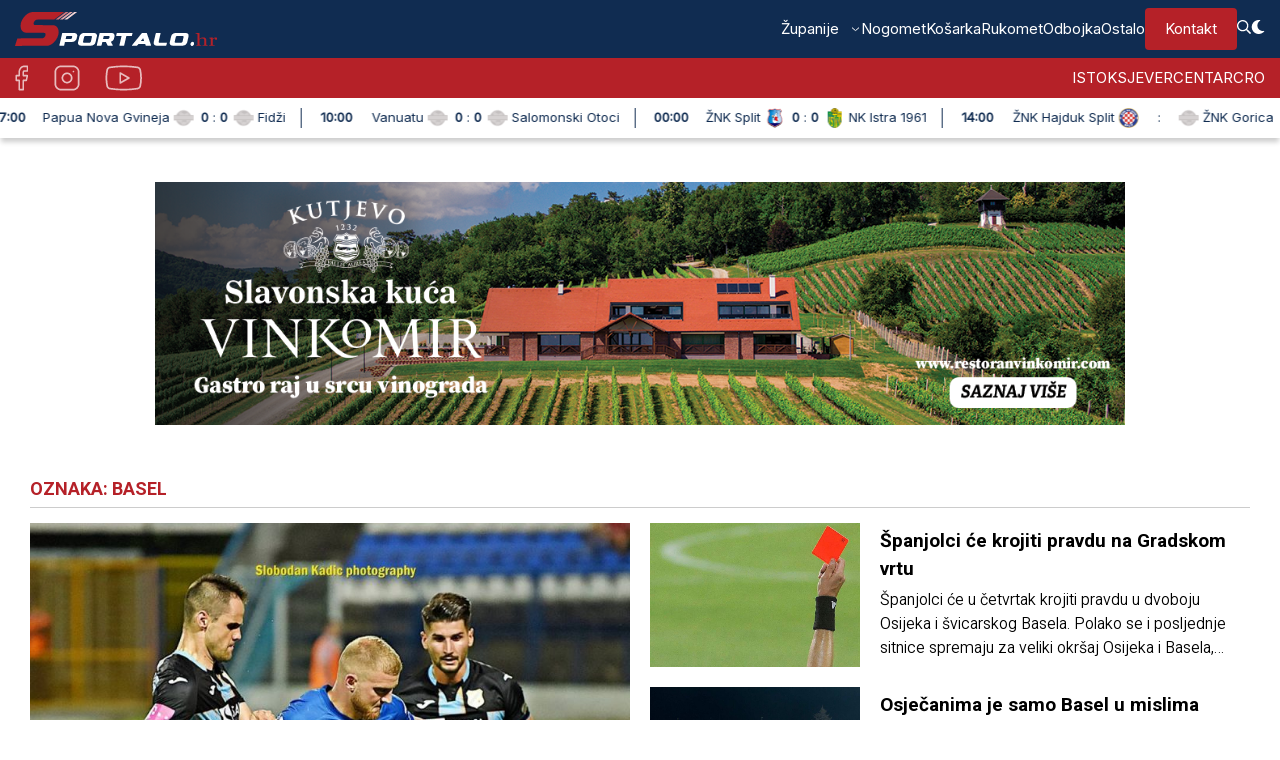

--- FILE ---
content_type: text/html; charset=UTF-8
request_url: https://sportalo.hr/tag/basel/
body_size: 13200
content:
<!DOCTYPE html>
<html lang="hr" class="no-js">
<head>

	<meta charset="UTF-8">
	<meta name="viewport" content="width=device-width, user-scalable=yes, initial-scale=1" />

	<link rel="icon" href="https://sportalo.hr/wp-content/themes/sportalo/img/fav/32.png?v=2" sizes="32x32" />
    <link rel="icon" href="https://sportalo.hr/wp-content/themes/sportalo/img/fav/192.png?v=2" sizes="192x192" />
    <link rel="apple-touch-icon" href="https://sportalo.hr/wp-content/themes/sportalo/img/fav/180.png?v=2"  />
    <link rel="msapplication-TileImage" href="https://sportalo.hr/wp-content/themes/sportalo/img/fav/192.png?v=2"  />

    <link rel='dns-prefetch' href='//www.googletagmanager.com' />
    <link rel='dns-prefetch' href='//fonts.googleapis.com' />
    <link rel='dns-prefetch' href='//pagead2.googlesyndication.com' />

    <link rel="preconnect" href="https://fonts.googleapis.com">
    <link rel="preconnect" href="https://fonts.gstatic.com" crossorigin>
    
    <meta name='robots' content='index, follow, max-image-preview:large, max-snippet:-1, max-video-preview:-1' />
	<style>img:is([sizes="auto" i], [sizes^="auto," i]) { contain-intrinsic-size: 3000px 1500px }</style>
	
	<!-- This site is optimized with the Yoast SEO plugin v26.4 - https://yoast.com/wordpress/plugins/seo/ -->
	<title>Arhiva basel - Sportalo</title>
<link crossorigin data-rocket-preconnect href="https://fonts.googleapis.com" rel="preconnect">
<link crossorigin data-rocket-preconnect href="https://securepubads.g.doubleclick.net" rel="preconnect">
<link crossorigin data-rocket-preconnect href="https://pagead2.googlesyndication.com" rel="preconnect">
<link crossorigin data-rocket-preconnect href="https://www.googletagmanager.com" rel="preconnect">
<link crossorigin data-rocket-preconnect href="https://www.googletagservices.com" rel="preconnect">
<link crossorigin data-rocket-preconnect href="https://cdn.234doo.com" rel="preconnect">
<link crossorigin data-rocket-preconnect href="https://googleads.g.doubleclick.net" rel="preconnect">
<link crossorigin data-rocket-preconnect href="https://www.gstatic.com" rel="preconnect">
<link data-rocket-preload as="style" href="https://fonts.googleapis.com/css2?family=Inter:ital,opsz@0,14..32;1,14..32&#038;family=Roboto:ital,wght@0,100..900;1,100..900&#038;display=swap" rel="preload">
<link href="https://fonts.googleapis.com/css2?family=Inter:ital,opsz@0,14..32;1,14..32&#038;family=Roboto:ital,wght@0,100..900;1,100..900&#038;display=swap" media="print" onload="this.media=&#039;all&#039;" rel="stylesheet">
<noscript><link rel="stylesheet" href="https://fonts.googleapis.com/css2?family=Inter:ital,opsz@0,14..32;1,14..32&#038;family=Roboto:ital,wght@0,100..900;1,100..900&#038;display=swap"></noscript><link rel="preload" data-rocket-preload as="image" href="https://sportalo.hr/wp-content/uploads/2020/07/bo%C4%8Dkaj-sk-768x768.jpg" imagesrcset="https://sportalo.hr/wp-content/uploads/2020/07/bočkaj-sk-768x768.jpg 768w, https://sportalo.hr/wp-content/uploads/2020/07/bočkaj-sk-300x300.jpg 300w, https://sportalo.hr/wp-content/uploads/2020/07/bočkaj-sk-150x150.jpg 150w, https://sportalo.hr/wp-content/uploads/2020/07/bočkaj-sk-e1594991208534.jpg 560w" imagesizes="(max-width: 768px) 100vw, 768px" fetchpriority="high">
	<link rel="canonical" href="https://sportalo.hr/tag/basel/" />
	<meta property="og:locale" content="hr_HR" />
	<meta property="og:type" content="article" />
	<meta property="og:title" content="Arhiva basel - Sportalo" />
	<meta property="og:url" content="https://sportalo.hr/tag/basel/" />
	<meta property="og:site_name" content="Sportalo" />
	<meta property="og:image" content="https://sportalo.hr/wp-content/uploads/2024/04/samo-znak-sportalo-logo-1.png" />
	<meta property="og:image:width" content="334" />
	<meta property="og:image:height" content="189" />
	<meta property="og:image:type" content="image/png" />
	<meta name="twitter:card" content="summary_large_image" />
	<script type="application/ld+json" class="yoast-schema-graph">{"@context":"https://schema.org","@graph":[{"@type":"CollectionPage","@id":"https://sportalo.hr/tag/basel/","url":"https://sportalo.hr/tag/basel/","name":"Arhiva basel - Sportalo","isPartOf":{"@id":"https://sportalo.hr/#website"},"primaryImageOfPage":{"@id":"https://sportalo.hr/tag/basel/#primaryimage"},"image":{"@id":"https://sportalo.hr/tag/basel/#primaryimage"},"thumbnailUrl":"https://sportalo.hr/wp-content/uploads/2020/07/bočkaj-sk-e1594991208534.jpg","breadcrumb":{"@id":"https://sportalo.hr/tag/basel/#breadcrumb"},"inLanguage":"hr"},{"@type":"ImageObject","inLanguage":"hr","@id":"https://sportalo.hr/tag/basel/#primaryimage","url":"https://sportalo.hr/wp-content/uploads/2020/07/bočkaj-sk-e1594991208534.jpg","contentUrl":"https://sportalo.hr/wp-content/uploads/2020/07/bočkaj-sk-e1594991208534.jpg","width":560,"height":560},{"@type":"BreadcrumbList","@id":"https://sportalo.hr/tag/basel/#breadcrumb","itemListElement":[{"@type":"ListItem","position":1,"name":"Početna stranica","item":"https://sportalo.hr/"},{"@type":"ListItem","position":2,"name":"basel"}]},{"@type":"WebSite","@id":"https://sportalo.hr/#website","url":"https://sportalo.hr/","name":"Sportalo.hr","description":"","publisher":{"@id":"https://sportalo.hr/#organization"},"potentialAction":[{"@type":"SearchAction","target":{"@type":"EntryPoint","urlTemplate":"https://sportalo.hr/?s={search_term_string}"},"query-input":{"@type":"PropertyValueSpecification","valueRequired":true,"valueName":"search_term_string"}}],"inLanguage":"hr"},{"@type":"Organization","@id":"https://sportalo.hr/#organization","name":"Sportalo j.d.o.o.","url":"https://sportalo.hr/","logo":{"@type":"ImageObject","inLanguage":"hr","@id":"https://sportalo.hr/#/schema/logo/image/","url":"https://sportalo.hr/wp-content/uploads/2024/04/samo-znak-sportalo-logo-1.png","contentUrl":"https://sportalo.hr/wp-content/uploads/2024/04/samo-znak-sportalo-logo-1.png","width":334,"height":189,"caption":"Sportalo j.d.o.o."},"image":{"@id":"https://sportalo.hr/#/schema/logo/image/"},"sameAs":["https://www.facebook.com/sportalo.novi"]}]}</script>
	<!-- / Yoast SEO plugin. -->


<link rel='dns-prefetch' href='//www.googletagmanager.com' />
<link rel='dns-prefetch' href='//pagead2.googlesyndication.com' />
<link href='https://fonts.gstatic.com' crossorigin rel='preconnect' />
<link rel="alternate" type="application/rss+xml" title="Sportalo &raquo; basel Kanal oznaka" href="https://sportalo.hr/tag/basel/feed/" />
<link rel='stylesheet' id='dashicons-css' href='https://sportalo.hr/wp-includes/css/dashicons.min.css?ver=6.8.3' type='text/css' media='all' />
<link rel='stylesheet' id='post-views-counter-frontend-css' href='https://sportalo.hr/wp-content/plugins/post-views-counter/css/frontend.min.css?ver=1.5.7' type='text/css' media='all' />
<link rel='stylesheet' id='wp-block-library-css' href='https://sportalo.hr/wp-includes/css/dist/block-library/style.min.css?ver=6.8.3' type='text/css' media='all' />
<style id='classic-theme-styles-inline-css' type='text/css'>
/*! This file is auto-generated */
.wp-block-button__link{color:#fff;background-color:#32373c;border-radius:9999px;box-shadow:none;text-decoration:none;padding:calc(.667em + 2px) calc(1.333em + 2px);font-size:1.125em}.wp-block-file__button{background:#32373c;color:#fff;text-decoration:none}
</style>
<style id='global-styles-inline-css' type='text/css'>
:root{--wp--preset--aspect-ratio--square: 1;--wp--preset--aspect-ratio--4-3: 4/3;--wp--preset--aspect-ratio--3-4: 3/4;--wp--preset--aspect-ratio--3-2: 3/2;--wp--preset--aspect-ratio--2-3: 2/3;--wp--preset--aspect-ratio--16-9: 16/9;--wp--preset--aspect-ratio--9-16: 9/16;--wp--preset--color--black: #000000;--wp--preset--color--cyan-bluish-gray: #abb8c3;--wp--preset--color--white: #ffffff;--wp--preset--color--pale-pink: #f78da7;--wp--preset--color--vivid-red: #cf2e2e;--wp--preset--color--luminous-vivid-orange: #ff6900;--wp--preset--color--luminous-vivid-amber: #fcb900;--wp--preset--color--light-green-cyan: #7bdcb5;--wp--preset--color--vivid-green-cyan: #00d084;--wp--preset--color--pale-cyan-blue: #8ed1fc;--wp--preset--color--vivid-cyan-blue: #0693e3;--wp--preset--color--vivid-purple: #9b51e0;--wp--preset--gradient--vivid-cyan-blue-to-vivid-purple: linear-gradient(135deg,rgba(6,147,227,1) 0%,rgb(155,81,224) 100%);--wp--preset--gradient--light-green-cyan-to-vivid-green-cyan: linear-gradient(135deg,rgb(122,220,180) 0%,rgb(0,208,130) 100%);--wp--preset--gradient--luminous-vivid-amber-to-luminous-vivid-orange: linear-gradient(135deg,rgba(252,185,0,1) 0%,rgba(255,105,0,1) 100%);--wp--preset--gradient--luminous-vivid-orange-to-vivid-red: linear-gradient(135deg,rgba(255,105,0,1) 0%,rgb(207,46,46) 100%);--wp--preset--gradient--very-light-gray-to-cyan-bluish-gray: linear-gradient(135deg,rgb(238,238,238) 0%,rgb(169,184,195) 100%);--wp--preset--gradient--cool-to-warm-spectrum: linear-gradient(135deg,rgb(74,234,220) 0%,rgb(151,120,209) 20%,rgb(207,42,186) 40%,rgb(238,44,130) 60%,rgb(251,105,98) 80%,rgb(254,248,76) 100%);--wp--preset--gradient--blush-light-purple: linear-gradient(135deg,rgb(255,206,236) 0%,rgb(152,150,240) 100%);--wp--preset--gradient--blush-bordeaux: linear-gradient(135deg,rgb(254,205,165) 0%,rgb(254,45,45) 50%,rgb(107,0,62) 100%);--wp--preset--gradient--luminous-dusk: linear-gradient(135deg,rgb(255,203,112) 0%,rgb(199,81,192) 50%,rgb(65,88,208) 100%);--wp--preset--gradient--pale-ocean: linear-gradient(135deg,rgb(255,245,203) 0%,rgb(182,227,212) 50%,rgb(51,167,181) 100%);--wp--preset--gradient--electric-grass: linear-gradient(135deg,rgb(202,248,128) 0%,rgb(113,206,126) 100%);--wp--preset--gradient--midnight: linear-gradient(135deg,rgb(2,3,129) 0%,rgb(40,116,252) 100%);--wp--preset--font-size--small: 13px;--wp--preset--font-size--medium: 20px;--wp--preset--font-size--large: 36px;--wp--preset--font-size--x-large: 42px;--wp--preset--spacing--20: 0.44rem;--wp--preset--spacing--30: 0.67rem;--wp--preset--spacing--40: 1rem;--wp--preset--spacing--50: 1.5rem;--wp--preset--spacing--60: 2.25rem;--wp--preset--spacing--70: 3.38rem;--wp--preset--spacing--80: 5.06rem;--wp--preset--shadow--natural: 6px 6px 9px rgba(0, 0, 0, 0.2);--wp--preset--shadow--deep: 12px 12px 50px rgba(0, 0, 0, 0.4);--wp--preset--shadow--sharp: 6px 6px 0px rgba(0, 0, 0, 0.2);--wp--preset--shadow--outlined: 6px 6px 0px -3px rgba(255, 255, 255, 1), 6px 6px rgba(0, 0, 0, 1);--wp--preset--shadow--crisp: 6px 6px 0px rgba(0, 0, 0, 1);}:where(.is-layout-flex){gap: 0.5em;}:where(.is-layout-grid){gap: 0.5em;}body .is-layout-flex{display: flex;}.is-layout-flex{flex-wrap: wrap;align-items: center;}.is-layout-flex > :is(*, div){margin: 0;}body .is-layout-grid{display: grid;}.is-layout-grid > :is(*, div){margin: 0;}:where(.wp-block-columns.is-layout-flex){gap: 2em;}:where(.wp-block-columns.is-layout-grid){gap: 2em;}:where(.wp-block-post-template.is-layout-flex){gap: 1.25em;}:where(.wp-block-post-template.is-layout-grid){gap: 1.25em;}.has-black-color{color: var(--wp--preset--color--black) !important;}.has-cyan-bluish-gray-color{color: var(--wp--preset--color--cyan-bluish-gray) !important;}.has-white-color{color: var(--wp--preset--color--white) !important;}.has-pale-pink-color{color: var(--wp--preset--color--pale-pink) !important;}.has-vivid-red-color{color: var(--wp--preset--color--vivid-red) !important;}.has-luminous-vivid-orange-color{color: var(--wp--preset--color--luminous-vivid-orange) !important;}.has-luminous-vivid-amber-color{color: var(--wp--preset--color--luminous-vivid-amber) !important;}.has-light-green-cyan-color{color: var(--wp--preset--color--light-green-cyan) !important;}.has-vivid-green-cyan-color{color: var(--wp--preset--color--vivid-green-cyan) !important;}.has-pale-cyan-blue-color{color: var(--wp--preset--color--pale-cyan-blue) !important;}.has-vivid-cyan-blue-color{color: var(--wp--preset--color--vivid-cyan-blue) !important;}.has-vivid-purple-color{color: var(--wp--preset--color--vivid-purple) !important;}.has-black-background-color{background-color: var(--wp--preset--color--black) !important;}.has-cyan-bluish-gray-background-color{background-color: var(--wp--preset--color--cyan-bluish-gray) !important;}.has-white-background-color{background-color: var(--wp--preset--color--white) !important;}.has-pale-pink-background-color{background-color: var(--wp--preset--color--pale-pink) !important;}.has-vivid-red-background-color{background-color: var(--wp--preset--color--vivid-red) !important;}.has-luminous-vivid-orange-background-color{background-color: var(--wp--preset--color--luminous-vivid-orange) !important;}.has-luminous-vivid-amber-background-color{background-color: var(--wp--preset--color--luminous-vivid-amber) !important;}.has-light-green-cyan-background-color{background-color: var(--wp--preset--color--light-green-cyan) !important;}.has-vivid-green-cyan-background-color{background-color: var(--wp--preset--color--vivid-green-cyan) !important;}.has-pale-cyan-blue-background-color{background-color: var(--wp--preset--color--pale-cyan-blue) !important;}.has-vivid-cyan-blue-background-color{background-color: var(--wp--preset--color--vivid-cyan-blue) !important;}.has-vivid-purple-background-color{background-color: var(--wp--preset--color--vivid-purple) !important;}.has-black-border-color{border-color: var(--wp--preset--color--black) !important;}.has-cyan-bluish-gray-border-color{border-color: var(--wp--preset--color--cyan-bluish-gray) !important;}.has-white-border-color{border-color: var(--wp--preset--color--white) !important;}.has-pale-pink-border-color{border-color: var(--wp--preset--color--pale-pink) !important;}.has-vivid-red-border-color{border-color: var(--wp--preset--color--vivid-red) !important;}.has-luminous-vivid-orange-border-color{border-color: var(--wp--preset--color--luminous-vivid-orange) !important;}.has-luminous-vivid-amber-border-color{border-color: var(--wp--preset--color--luminous-vivid-amber) !important;}.has-light-green-cyan-border-color{border-color: var(--wp--preset--color--light-green-cyan) !important;}.has-vivid-green-cyan-border-color{border-color: var(--wp--preset--color--vivid-green-cyan) !important;}.has-pale-cyan-blue-border-color{border-color: var(--wp--preset--color--pale-cyan-blue) !important;}.has-vivid-cyan-blue-border-color{border-color: var(--wp--preset--color--vivid-cyan-blue) !important;}.has-vivid-purple-border-color{border-color: var(--wp--preset--color--vivid-purple) !important;}.has-vivid-cyan-blue-to-vivid-purple-gradient-background{background: var(--wp--preset--gradient--vivid-cyan-blue-to-vivid-purple) !important;}.has-light-green-cyan-to-vivid-green-cyan-gradient-background{background: var(--wp--preset--gradient--light-green-cyan-to-vivid-green-cyan) !important;}.has-luminous-vivid-amber-to-luminous-vivid-orange-gradient-background{background: var(--wp--preset--gradient--luminous-vivid-amber-to-luminous-vivid-orange) !important;}.has-luminous-vivid-orange-to-vivid-red-gradient-background{background: var(--wp--preset--gradient--luminous-vivid-orange-to-vivid-red) !important;}.has-very-light-gray-to-cyan-bluish-gray-gradient-background{background: var(--wp--preset--gradient--very-light-gray-to-cyan-bluish-gray) !important;}.has-cool-to-warm-spectrum-gradient-background{background: var(--wp--preset--gradient--cool-to-warm-spectrum) !important;}.has-blush-light-purple-gradient-background{background: var(--wp--preset--gradient--blush-light-purple) !important;}.has-blush-bordeaux-gradient-background{background: var(--wp--preset--gradient--blush-bordeaux) !important;}.has-luminous-dusk-gradient-background{background: var(--wp--preset--gradient--luminous-dusk) !important;}.has-pale-ocean-gradient-background{background: var(--wp--preset--gradient--pale-ocean) !important;}.has-electric-grass-gradient-background{background: var(--wp--preset--gradient--electric-grass) !important;}.has-midnight-gradient-background{background: var(--wp--preset--gradient--midnight) !important;}.has-small-font-size{font-size: var(--wp--preset--font-size--small) !important;}.has-medium-font-size{font-size: var(--wp--preset--font-size--medium) !important;}.has-large-font-size{font-size: var(--wp--preset--font-size--large) !important;}.has-x-large-font-size{font-size: var(--wp--preset--font-size--x-large) !important;}
:where(.wp-block-post-template.is-layout-flex){gap: 1.25em;}:where(.wp-block-post-template.is-layout-grid){gap: 1.25em;}
:where(.wp-block-columns.is-layout-flex){gap: 2em;}:where(.wp-block-columns.is-layout-grid){gap: 2em;}
:root :where(.wp-block-pullquote){font-size: 1.5em;line-height: 1.6;}
</style>
<link rel='stylesheet' id='poll-maker-ays-css' href='https://sportalo.hr/wp-content/plugins/poll-maker/public/css/poll-maker-ays-public.css?ver=6.1.0' type='text/css' media='all' />
<link rel='stylesheet' id='theme-css-css' href='https://sportalo.hr/wp-content/themes/sportalo/style.css?ver=1.0.52-66f25' type='text/css' media='all' />
<link rel='stylesheet' id='theme-responsive-css' href='https://sportalo.hr/wp-content/themes/sportalo/css/responsive.css?ver=1.0.52-66f25' type='text/css' media='all' />
<link rel='stylesheet' id='slick-css-css' href='https://sportalo.hr/wp-content/themes/sportalo/js/slick/slick.css?ver=1.0.52-66f25' type='text/css' media='all' />
<link rel='stylesheet' id='slick-theme-css-css' href='https://sportalo.hr/wp-content/themes/sportalo/js/slick/slick-theme.css?ver=1.0.52-66f25' type='text/css' media='all' />
<link rel='stylesheet' id='tablepress-default-css' href='https://sportalo.hr/wp-content/plugins/tablepress/css/build/default.css?ver=3.2.5' type='text/css' media='all' />
<link rel='stylesheet' id='pushme-css-css' href='https://sportalo.hr/wp-content/plugins/push-me/css/main.css?v=1.1.77&#038;ver=6.8.3' type='text/css' media='all' />
<script type="text/javascript" src="https://sportalo.hr/wp-includes/js/jquery/jquery.min.js?ver=3.7.1" id="jquery-core-js"></script>
<script type="text/javascript" src="https://sportalo.hr/wp-includes/js/jquery/jquery-migrate.min.js?ver=3.4.1" id="jquery-migrate-js"></script>

<!-- Google tag (gtag.js) snippet added by Site Kit -->
<!-- Google Analytics snippet added by Site Kit -->
<script type="text/javascript" src="https://www.googletagmanager.com/gtag/js?id=G-XSL3WY6510" id="google_gtagjs-js" async></script>
<script type="text/javascript" id="google_gtagjs-js-after">
/* <![CDATA[ */
window.dataLayer = window.dataLayer || [];function gtag(){dataLayer.push(arguments);}
gtag("set","linker",{"domains":["sportalo.hr"]});
gtag("js", new Date());
gtag("set", "developer_id.dZTNiMT", true);
gtag("config", "G-XSL3WY6510");
/* ]]> */
</script>
<link rel="https://api.w.org/" href="https://sportalo.hr/wp-json/" /><link rel="alternate" title="JSON" type="application/json" href="https://sportalo.hr/wp-json/wp/v2/tags/1593" /><link rel="EditURI" type="application/rsd+xml" title="RSD" href="https://sportalo.hr/xmlrpc.php?rsd" />
<meta name="generator" content="WordPress 6.8.3" />
<meta name="generator" content="Site Kit by Google 1.166.0" />
        <script>
            var _ANT_PUSH_NOTIFICATION_TEMPLATE = 1;
            var _ANT_PUSH_NOTIFICATION_MOBILE_VARIATION = "mobile_buttons_new_line";

            var _ANT_PUSH_NOTIFICATION_TEXT = "Želite li primati naše obavijesti?";
            var _ANT_PUSH_NOTIFICATION_BTN_YES = "DA";
            var _ANT_PUSH_NOTIFICATION_BTN_NO = "NE";
            _PUSHME_PLUGIN_URL = "https://sportalo.hr/wp-content/plugins/push-me/";
            _PUSHME_APP_CLIENT_VERSION = "1.1.77";
            var _PUSHME_PLUGIN_URL_V = "https://sportalo.hr/wp-content/plugins/push-me/";
            var _PUSHME_APP_CLIENT_VERSION_V = "1.1.77";

             var _ANT_PUSH_NOTIFICATION_DISPL_FOR = {"chrome":0,"edge":0,"firefox":1,"others":1};
        </script>
    
<!-- Google AdSense meta tags added by Site Kit -->
<meta name="google-adsense-platform-account" content="ca-host-pub-2644536267352236">
<meta name="google-adsense-platform-domain" content="sitekit.withgoogle.com">
<!-- End Google AdSense meta tags added by Site Kit -->

<!-- Google AdSense snippet added by Site Kit -->
<script type="text/javascript" async="async" src="https://pagead2.googlesyndication.com/pagead/js/adsbygoogle.js?client=ca-pub-6810589359784735&amp;host=ca-host-pub-2644536267352236" crossorigin="anonymous"></script>

<!-- End Google AdSense snippet added by Site Kit -->
	<script>
		var _THM_PATH = "https://sportalo.hr/wp-content/themes/sportalo";
		var _SITE_URL = "https://sportalo.hr";
	</script>


    <script type="text/javascript" src="https://www.googletagmanager.com/gtag/js?id=G-XSL3WY6510" id="google_gtagjs-js" async></script>

            <!-- Google AdSense meta tags added by Site Kit -->
        <meta name="google-adsense-platform-account" content="ca-host-pub-2644536267352236">
        <meta name="google-adsense-platform-domain" content="sitekit.withgoogle.com">
        <!-- End Google AdSense meta tags added by Site Kit -->

        <!-- Google AdSense snippet added by Site Kit -->
        <script type="text/javascript" async="async" src="https://pagead2.googlesyndication.com/pagead/js/adsbygoogle.js?client=ca-pub-6810589359784735&amp;host=ca-host-pub-2644536267352236" crossorigin="anonymous"></script>
    
    <script async='async' src='https://www.googletagservices.com/tag/js/gpt.js'></script>
    <script src="https://cdn.234doo.com/sportalo.js"></script>

<meta name="generator" content="AccelerateWP 3.19.0.1-1.1-29" data-wpr-features="wpr_preconnect_external_domains wpr_oci wpr_desktop" /></head>

<body class="mpost-1593 ">
    <header  id="header">
        <div  class="main-header">
            <div  class="content-size">
                <div class="header-el">
                    <div  class="logo">
                        <a href="https://sportalo.hr">
                            <img class="desktop" src="https://sportalo.hr/wp-content/themes/sportalo/img/logo.svg" alt="Sportalo" />
                            <img class="mobile" src="https://sportalo.hr/wp-content/themes/sportalo/img/logo.svg" alt="Sportalo" />
                        </a>
                    </div>
                    <div class="nav">
                        <nav class="nav-header nav-header-1 has-search white-submenu" role="navigation">
                            <div class="menu-izbornik-container"><ul id="menu-izbornik" class="menu"><li id="menu-item-71295" class="menu-item menu-item-type-custom menu-item-object-custom menu-item-has-children menu-item-71295"><a href="#">Županije</a>
<ul class="sub-menu">
	<li id="menu-item-71296" class="menu-item menu-item-type-taxonomy menu-item-object-category menu-item-71296"><a href="https://sportalo.hr/category/brodsko-posavska/">Brodsko-posavska</a></li>
	<li id="menu-item-71297" class="menu-item menu-item-type-taxonomy menu-item-object-category menu-item-71297"><a href="https://sportalo.hr/category/osjecko-baranjska/">Osječko-baranjska</a></li>
	<li id="menu-item-71298" class="menu-item menu-item-type-taxonomy menu-item-object-category menu-item-71298"><a href="https://sportalo.hr/category/pozesko-slavonska/">Požeško-slavonska</a></li>
	<li id="menu-item-71299" class="menu-item menu-item-type-taxonomy menu-item-object-category menu-item-71299"><a href="https://sportalo.hr/category/vukovarsko-srijemska/">Vukovarsko-srijemska</a></li>
	<li id="menu-item-71300" class="menu-item menu-item-type-taxonomy menu-item-object-category menu-item-71300"><a href="https://sportalo.hr/category/bjelovarsko-bilogorska/">Bjelovarsko-bilogorska</a></li>
	<li id="menu-item-71304" class="menu-item menu-item-type-taxonomy menu-item-object-category menu-item-71304"><a href="https://sportalo.hr/category/viroviticko-podravska/">Virovitičko-podravska</a></li>
	<li id="menu-item-71301" class="menu-item menu-item-type-taxonomy menu-item-object-category menu-item-71301"><a href="https://sportalo.hr/category/koprivnicko-krizevacka/">Koprivničko-križevačka</a></li>
	<li id="menu-item-71302" class="menu-item menu-item-type-taxonomy menu-item-object-category menu-item-71302"><a href="https://sportalo.hr/category/medjimurska/">Međimurska</a></li>
	<li id="menu-item-71303" class="menu-item menu-item-type-taxonomy menu-item-object-category menu-item-71303"><a href="https://sportalo.hr/category/varazdinska/">Varaždinska</a></li>
</ul>
</li>
<li id="menu-item-13" class="menu-item menu-item-type-taxonomy menu-item-object-category menu-item-13"><a href="https://sportalo.hr/category/nogomet/">Nogomet</a></li>
<li id="menu-item-12" class="menu-item menu-item-type-taxonomy menu-item-object-category menu-item-12"><a href="https://sportalo.hr/category/kosarka/">Košarka</a></li>
<li id="menu-item-17" class="menu-item menu-item-type-taxonomy menu-item-object-category menu-item-17"><a href="https://sportalo.hr/category/rukomet/">Rukomet</a></li>
<li id="menu-item-15" class="menu-item menu-item-type-taxonomy menu-item-object-category menu-item-15"><a href="https://sportalo.hr/category/odbojka/">Odbojka</a></li>
<li id="menu-item-16" class="menu-item menu-item-type-taxonomy menu-item-object-category menu-item-16"><a href="https://sportalo.hr/category/ostalo/">Ostalo</a></li>
<li id="menu-item-112207" class="istaknuto menu-item menu-item-type-post_type menu-item-object-page menu-item-112207"><a href="https://sportalo.hr/kontakt/">Kontakt</a></li>
<li><a href="javascript:;" onclick="jQuery('body').toggleClass('search-form-active');" class="ico-search">
                                    <img src="https://sportalo.hr/wp-content/themes/sportalo/img/icons/search.svg" />
                                </a></li><li><a href="javascript:;" onclick="invTheme.toggleDarkMode();" class="ico-theme">
                                    <img class="ico-dark" src="https://sportalo.hr/wp-content/themes/sportalo/img/icons/sun.svg" />
                                    <img class="ico-light" src="https://sportalo.hr/wp-content/themes/sportalo/img/icons/moon.svg" />
                                </a></li></ul></div>                        </nav>
                    </div>

                    <div class="mobile-mnu-btn">
                        <div >
                            <button class="hamburger-menu" onclick="invTheme.mobileMenuClick(this)" >
                                <svg width="40" height="30" viewBox="0 0 100 100">
                                    <path class="hamburger-line hamburger-line1" d="M 20,29.000046 H 80.000231 C 80.000231,29.000046 94.498839,28.817352 94.532987,66.711331 94.543142,77.980673 90.966081,81.670246 85.259173,81.668997 79.552261,81.667751 75.000211,74.999942 75.000211,74.999942 L 25.000021,25.000058" />
                                    <path class="hamburger-line hamburger-line2" d="M 20,50 H 80" />
                                    <path class="hamburger-line hamburger-line3" d="M 20,70.999954 H 80.000231 C 80.000231,70.999954 94.498839,71.182648 94.532987,33.288669 94.543142,22.019327 90.966081,18.329754 85.259173,18.331003 79.552261,18.332249 75.000211,25.000058 75.000211,25.000058 L 25.000021,74.999942" />
                                </svg>
                            </button>
                        </div>
                    </div>
                </div>
            </div>
        </div>

        <div  class="sub-header">
            <div  class="content-size">
                <div class="header-el">
                    <div class="left">
                        <div class="social">
                            <div >
                                <a href="https://www.facebook.com/sportalo.novi" target="_blank">
                                    <img src="https://sportalo.hr/wp-content/themes/sportalo/img/icons/socials/facebook.svg" alt="Facebook" />
                                </a>
                                <a href="https://www.instagram.com/sportalo" target="_blank">
                                    <img src="https://sportalo.hr/wp-content/themes/sportalo/img/icons/socials/instagram.svg" alt="Instagram" />
                                </a>
                                <a href="https://www.youtube.com/@sportalo15" target="_blank">
                                    <img src="https://sportalo.hr/wp-content/themes/sportalo/img/icons/socials/youtube.svg" alt="YouTube" />
                                </a>
                            </div>
                        </div>
                    </div>
                    <div class="right">
                                                    <nav class="nav-header nav-header-2" role="navigation">
                                <div class="menu-regija-container"><ul id="menu-regija" class="menu"><li id="menu-item-104929" class="menu-item menu-item-type-custom menu-item-object-custom menu-item-104929"><a href="https://istok.sportalo.hr/">Istok</a></li>
<li id="menu-item-104931" class="menu-item menu-item-type-custom menu-item-object-custom menu-item-104931"><a href="https://sjever.sportalo.hr/">Sjever</a></li>
<li id="menu-item-104933" class="menu-item menu-item-type-custom menu-item-object-custom menu-item-104933"><a href="https://centar.sportalo.hr/">Centar</a></li>
<li id="menu-item-104934" class="menu-item menu-item-type-custom menu-item-object-custom menu-item-104934"><a href="https://cro.sportalo.hr/">Cro</a></li>
</ul></div>                            </nav>
                                            </div>
                </div>
            </div>
        </div>

                <div  class="header-results-scroller">
            <div>
                <ul>
                    <li class="remove">&nbsp;</li>
                </ul>
            </div>
        </div>
    </header>

    <div  id="search-form">
        <form action="https://sportalo.hr" method="get">
            <div>
                <div class="input">
                    <input type="text" name="s" placeholder="Upiši pojam koji te zanima..." />
                </div>
                <img class="ico-btn search" src="https://sportalo.hr/wp-content/themes/sportalo/img/icons/search-black.svg" onclick="jQuery('#search-form form').submit()"/>
                <div class="divider">
                    <span></span>
                </div>
                <img class="ico-btn close" src="https://sportalo.hr/wp-content/themes/sportalo/img/icons/close-black.svg" onclick="jQuery('body').removeClass('search-form-active');" />
            </div>
        </form>
    </div>
    <div id="search-form-mask" onclick="jQuery('body').removeClass('search-form-active');" ></div>

    <div  id="mobile-menu" class="mobile">
        <div  class="top">
            <div class="logo">
                <a href="https://sportalo.hr">
                    <img class="mobile" src="https://sportalo.hr/wp-content/themes/sportalo/img/logo-alt.svg" alt="Sportalo" />
                </a>
            </div>
            <div  class="close">
                <button class="hamburger-menu" onclick="invTheme.mobileMenuClick(this)" >
                    <svg width="40" height="30" viewBox="0 0 100 100">
                        <path class="hamburger-line hamburger-line1" d="M 20,29.000046 H 80.000231 C 80.000231,29.000046 94.498839,28.817352 94.532987,66.711331 94.543142,77.980673 90.966081,81.670246 85.259173,81.668997 79.552261,81.667751 75.000211,74.999942 75.000211,74.999942 L 25.000021,25.000058" />
                        <path class="hamburger-line hamburger-line2" d="M 20,50 H 80" />
                        <path class="hamburger-line hamburger-line3" d="M 20,70.999954 H 80.000231 C 80.000231,70.999954 94.498839,71.182648 94.532987,33.288669 94.543142,22.019327 90.966081,18.329754 85.259173,18.331003 79.552261,18.332249 75.000211,25.000058 75.000211,25.000058 L 25.000021,74.999942" />
                    </svg>
                </button>
            </div>
        </div>
        <div  class="middle">
            <form id="mobile-search-form" class="search-frm" method="get" action="">
                <div>
                    <input type="text" name="s" placeholder="Pretražite..." />
                    <img class="ico-btn search" src="https://sportalo.hr/wp-content/themes/sportalo/img/icons/search-black.svg" onclick="jQuery('#mobile-search-form').submit()"/>
                </div>
            </form>
        </div>
                <div  class="menus">

            <div>
                <div class="left">
                    <h4>Izbornik</h4>
                    <div class="menu-izbornik-container"><ul id="menu-izbornik-1" class="menu"><li class="menu-item menu-item-type-custom menu-item-object-custom menu-item-has-children menu-item-71295"><a href="#">Županije</a>
<ul class="sub-menu">
	<li class="menu-item menu-item-type-taxonomy menu-item-object-category menu-item-71296"><a href="https://sportalo.hr/category/brodsko-posavska/">Brodsko-posavska</a></li>
	<li class="menu-item menu-item-type-taxonomy menu-item-object-category menu-item-71297"><a href="https://sportalo.hr/category/osjecko-baranjska/">Osječko-baranjska</a></li>
	<li class="menu-item menu-item-type-taxonomy menu-item-object-category menu-item-71298"><a href="https://sportalo.hr/category/pozesko-slavonska/">Požeško-slavonska</a></li>
	<li class="menu-item menu-item-type-taxonomy menu-item-object-category menu-item-71299"><a href="https://sportalo.hr/category/vukovarsko-srijemska/">Vukovarsko-srijemska</a></li>
	<li class="menu-item menu-item-type-taxonomy menu-item-object-category menu-item-71300"><a href="https://sportalo.hr/category/bjelovarsko-bilogorska/">Bjelovarsko-bilogorska</a></li>
	<li class="menu-item menu-item-type-taxonomy menu-item-object-category menu-item-71304"><a href="https://sportalo.hr/category/viroviticko-podravska/">Virovitičko-podravska</a></li>
	<li class="menu-item menu-item-type-taxonomy menu-item-object-category menu-item-71301"><a href="https://sportalo.hr/category/koprivnicko-krizevacka/">Koprivničko-križevačka</a></li>
	<li class="menu-item menu-item-type-taxonomy menu-item-object-category menu-item-71302"><a href="https://sportalo.hr/category/medjimurska/">Međimurska</a></li>
	<li class="menu-item menu-item-type-taxonomy menu-item-object-category menu-item-71303"><a href="https://sportalo.hr/category/varazdinska/">Varaždinska</a></li>
</ul>
</li>
<li class="menu-item menu-item-type-taxonomy menu-item-object-category menu-item-13"><a href="https://sportalo.hr/category/nogomet/">Nogomet</a></li>
<li class="menu-item menu-item-type-taxonomy menu-item-object-category menu-item-12"><a href="https://sportalo.hr/category/kosarka/">Košarka</a></li>
<li class="menu-item menu-item-type-taxonomy menu-item-object-category menu-item-17"><a href="https://sportalo.hr/category/rukomet/">Rukomet</a></li>
<li class="menu-item menu-item-type-taxonomy menu-item-object-category menu-item-15"><a href="https://sportalo.hr/category/odbojka/">Odbojka</a></li>
<li class="menu-item menu-item-type-taxonomy menu-item-object-category menu-item-16"><a href="https://sportalo.hr/category/ostalo/">Ostalo</a></li>
<li class="istaknuto menu-item menu-item-type-post_type menu-item-object-page menu-item-112207"><a href="https://sportalo.hr/kontakt/">Kontakt</a></li>
</ul></div>                </div>
                <div class="divider">
                    <span></span>
                </div>
                <div class="right">
                                            <h4>Regija</h4>
                        <div class="menu-regija-container"><ul id="menu-regija-1" class="menu"><li class="menu-item menu-item-type-custom menu-item-object-custom menu-item-104929"><a href="https://istok.sportalo.hr/">Istok</a></li>
<li class="menu-item menu-item-type-custom menu-item-object-custom menu-item-104931"><a href="https://sjever.sportalo.hr/">Sjever</a></li>
<li class="menu-item menu-item-type-custom menu-item-object-custom menu-item-104933"><a href="https://centar.sportalo.hr/">Centar</a></li>
<li class="menu-item menu-item-type-custom menu-item-object-custom menu-item-104934"><a href="https://cro.sportalo.hr/">Cro</a></li>
</ul></div>                                    </div>
            </div>

            <p class="mobile-theme-selector">
                <a href="javascript:;" onclick="invTheme.toggleDarkMode();">
                    <img class="ico-dark" src="https://sportalo.hr/wp-content/themes/sportalo/img/icons/sun.svg" alt="Light mode" />
                    <span class="txt-dark">Prebaci na svijetlu temu</span>

                    <img class="ico-light" src="https://sportalo.hr/wp-content/themes/sportalo/img/icons/moon.svg" alt="Dark mode" />
                    <span class="txt-light">Prebaci na tamnu temu</span>
                </a>
            </p>
        </div>
    </div>

    <div  class="popup-dlg matches-results-dlg">
        <div  class="dlg-content">
            <h4>
                Rezultati uživo
                <img src="https://sportalo.hr/wp-content/themes/sportalo/img/icons/close-black.svg" onclick="invTheme.toggleMatchesPopup();"/>
            </h4>
            <div  class="dlg-matches-results header-results-scroller">
                <ul></ul>
            </div>
        </div>
        <div  class="dlg-overlay" onclick="invTheme.toggleMatchesPopup();"></div>
    </div>


    <div  id="main-container">



    <div  class="content-size category-page">
        <div  class="main-banner m-banner-el init banner-970x250" id="banner-header1">
    <div  class="content-size">

    </div>
</div>

                    <div  class="section-el section-el-1 grid-articles ">
                <div  class="content-size">
                    <h1 class="title-with-lnk">
                        Oznaka: <span>basel</span>                    </h1>
                    <span class="ln"></span>
                    <div class="section-posts">
                        <div class="post-list post-list-section">
                    <article class="div1">
            <div  class="c">
                <div class="img">
                    <a href="https://sportalo.hr/osijek-se-oprostio-od-europe-nakon-poraza-od-basela/">
                        <img width="768" height="768" src="https://sportalo.hr/wp-content/uploads/2020/07/bočkaj-sk-768x768.jpg" class="attachment-medium_large size-medium_large wp-post-image" alt="" decoding="async" fetchpriority="high" srcset="https://sportalo.hr/wp-content/uploads/2020/07/bočkaj-sk-768x768.jpg 768w, https://sportalo.hr/wp-content/uploads/2020/07/bočkaj-sk-300x300.jpg 300w, https://sportalo.hr/wp-content/uploads/2020/07/bočkaj-sk-150x150.jpg 150w, https://sportalo.hr/wp-content/uploads/2020/07/bočkaj-sk-e1594991208534.jpg 560w" sizes="(max-width: 768px) 100vw, 768px" />                    </a>
                </div>
                <div class="cont">
                                        <div class="cat">
                        NOGOMET
                        <span class="date">
                            18.09.2020                        </span>
                    </div>
                                        <h2>
                        <a href="https://sportalo.hr/osijek-se-oprostio-od-europe-nakon-poraza-od-basela/">
                            Osijek se oprostio od Europe nakon poraza od Basela                        </a>
                    </h2>
                                            <p>
                              U drugom pretkolu Europske lige Osijeku je u goste stigao švicarski Basel, koji zahvaljujući pobjedi 2:1 nastavlja natjecanje.     Momčad pod vodstvom Nenada Bjelice suprotstavila se Baselu u borbi za plasman u treće pretkolo Europske lige, no Švicarci su do poluvremena stekli dva pogotka prednosti.  Precizni su bili Arthur u 18. i Stocker u 44. minuti, da bi poraz Osijeka šest minuta prije kraj...                        </p>
                                    </div>
            </div>
        </article>
                    <article class="div2">
            <div class="c">
                <div class="img">
                    <a href="https://sportalo.hr/spanjolci-ce-krojiti-pravdu-na-gradskom-vrtu/">
                        <img width="712" height="486" src="https://sportalo.hr/wp-content/uploads/2020/09/sudac.jpg" class="attachment-medium_large size-medium_large wp-post-image" alt="" decoding="async" srcset="https://sportalo.hr/wp-content/uploads/2020/09/sudac.jpg 712w, https://sportalo.hr/wp-content/uploads/2020/09/sudac-300x205.jpg 300w" sizes="(max-width: 712px) 100vw, 712px" />                    </a>
                </div>
                <div class="cont">
                                        <div class="cat">
                        NOGOMET
                        <span class="date">
                            16.09.2020                        </span>
                    </div>
                                        <h2>
                        <a href="https://sportalo.hr/spanjolci-ce-krojiti-pravdu-na-gradskom-vrtu/">
                            Španjolci će krojiti pravdu na Gradskom vrtu                        </a>
                    </h2>
                                            <p>
                            Španjolci će u četvrtak krojiti pravdu u dvoboju Osijeka i švicarskog Basela. Polako se i posljednje sitnice spremaju za veliki okršaj Osijeka i Basela, Bjeličina momčad odrađuje završne pripreme za najvažniju utakmicu dosadašnjeg dijela sezone, a iz Uefe je stigla informacija o sudačkom timu za ovu utakmicu.  U četvrtak navečer susret će voditi suci iz Španjolske. Glavni će biti Jose Luis Munuera...                        </p>
                                    </div>
            </div>
        </article>
                    <article class="div3">
            <div class="c">
                <div class="img">
                    <a href="https://sportalo.hr/osjecanima-je-samo-basel-u-mislima/">
                        <img width="768" height="512" src="https://sportalo.hr/wp-content/uploads/2020/09/kohorta-nk-osijek-navijaci-768x512.jpg" class="attachment-medium_large size-medium_large wp-post-image" alt="" decoding="async" srcset="https://sportalo.hr/wp-content/uploads/2020/09/kohorta-nk-osijek-navijaci-768x512.jpg 768w, https://sportalo.hr/wp-content/uploads/2020/09/kohorta-nk-osijek-navijaci-300x200.jpg 300w, https://sportalo.hr/wp-content/uploads/2020/09/kohorta-nk-osijek-navijaci-1024x683.jpg 1024w, https://sportalo.hr/wp-content/uploads/2020/09/kohorta-nk-osijek-navijaci-e1600142428277.jpg 800w" sizes="(max-width: 768px) 100vw, 768px" />                    </a>
                </div>
                <div class="cont">
                                        <div class="cat">
                        NOGOMET
                        <span class="date">
                            15.09.2020                        </span>
                    </div>
                                        <h2>
                        <a href="https://sportalo.hr/osjecanima-je-samo-basel-u-mislima/">
                            Osječanima je samo Basel u mislima                        </a>
                    </h2>
                                            <p>
                              Prva europska utakmica Osijeka u ovoj sezoni na rasporedu je u četvrtak navečer od 20,45 sati u Gradskom vrtu.     Ušli smo u tjedan našeg prvog europskog nastupa ove sezone. U četvrtak (20,45 sati) nam u goste dolazi švicarski Basel 1893, pa su u Gradskom vrtu u tijeku opsežne organizacijske pripreme za taj dvoboj. Bez obzira na to što će se igrati pred praznim tribinama, UEFA je u ovom razdobl...                        </p>
                                    </div>
            </div>
        </article>
                    <article class="div4">
            <div class="c">
                <div class="img">
                    <a href="https://sportalo.hr/stize-basel-kulesevic-se-nada-prolasku/">
                        <img width="768" height="512" src="https://sportalo.hr/wp-content/uploads/2020/09/osijek-basel-768x512.jpg" class="attachment-medium_large size-medium_large wp-post-image" alt="" decoding="async" loading="lazy" srcset="https://sportalo.hr/wp-content/uploads/2020/09/osijek-basel-768x512.jpg 768w, https://sportalo.hr/wp-content/uploads/2020/09/osijek-basel-300x200.jpg 300w, https://sportalo.hr/wp-content/uploads/2020/09/osijek-basel-1024x683.jpg 1024w, https://sportalo.hr/wp-content/uploads/2020/09/osijek-basel.jpg 1170w" sizes="auto, (max-width: 768px) 100vw, 768px" />                    </a>
                </div>
                <div class="cont">
                                        <div class="cat">
                        NOGOMET
                        <span class="date">
                            01.09.2020                        </span>
                    </div>
                                        <h2>
                        <a href="https://sportalo.hr/stize-basel-kulesevic-se-nada-prolasku/">
                            Stiže Basel: Kulešević se nada prolasku                        </a>
                    </h2>
                                            <p>
                              Osijek se u 2. pretkolu Europske lige sastaje s trofejnim švicarskim klubom koji je nedavno igrao četvrtfinale ovoga natjecanja. I trener i sportski direktor Osijeka s velikim respektom govore o Baselu, ali se svakako nadaju najboljem ishodu.     Kako ih sreća prati ovih dana, Osječani se nisu baš iznenadili što ih je ždrijeb u 2. pretkolu Europske lige spojio s jakim Baselom. Trener Ivica Kuleš...                        </p>
                                    </div>
            </div>
        </article>
    </div>
                    </div>
                </div>
            </div>

            <div  class="posts-x4">
                <div class="inner">
                    <div class="post-list post-list-x4">
    </div>
                </div>
            </div>
            <div  class="main-banner m-banner-el init banner-970x250" id="banner-middle_full_size">
    <div class="content-size">

    </div>
</div>
        


        <div  class="content-with-sidebar mr">
            <div class="cont">
                <div class="posts-x2">
                    <div class="inner">
                        <div class="post-list post-list-x2">
    </div>
                    </div>
                </div>
            </div>
            <div class="sidebar">
                <div class="sticky slider-articles m-l-img">
                    <h2 class="title-with-lnk">
                        Najčitanije
                    </h2>
                    <div class="posts-slider">
            <div >
                    </div>
    
</div>
                    <div>
                        <div class="main-banner m-banner-el init banner-300x600" id="banner-sidebar1">
    <div class="content-size">

    </div>
</div>
                    </div>
                </div>
            </div>
        </div>


        <div  class="main-banner m-banner-el init banner-970x250" id="banner-middle_full_size2">
    <div class="content-size">

    </div>
</div>

        <div  class="content-with-sidebar mr">
            <div class="cont">
                <div class="posts-x2">
                    <div class="inner">
                        <div class="post-list post-list-x2">
    </div>
                    </div>
                </div>
                <div class="pagination">
                                    </div>
            </div>
            <div class="sidebar">
                <div class="sticky">
                    <div class="main-banner m-banner-el init banner-300x600" id="banner-sidebar2">
    <div class="content-size">

    </div>
</div>
                </div>
            </div>
        </div>
    </div>

    <script>
        jQuery(document).ready(function($) {
            $(".slider-articles .posts-slider .hidden").removeClass("hidden");
            $('.slider-articles .posts-slider').slick({
                prevArrow: '<img class="a-nav a-prev mobile" src="https://sportalo.hr/wp-content/themes/sportalo/img/icons/slider/left.svg">',
                nextArrow: '<img class="a-nav a-next mobile" src="https://sportalo.hr/wp-content/themes/sportalo/img/icons/slider/right.svg">',
                dots: true,
                autoplay: true,
                autoplaySpeed: 5000
            });
        })
    </script>




    <div  class="main-banner m-banner-el init banner-970x250" id="banner-footer1">
    <div class="content-size">

    </div>
</div>

	</div><!-- #main-container" -->

    

<footer  class="footer-main">
    <div class="content-size">
        <div  class="footer-elements">
            <div class="left">
                <div class="logo desktop">
                    <a href="https://sportalo.hr">
                        <img src="https://sportalo.hr/wp-content/themes/sportalo/img/logo-small-footer.svg" alt="Sportalo" />
                    </a>
                </div>
                <div class="social">
                    <div>
                        <a href="https://www.facebook.com/sportalo.novi" target="_blank">
                            <img src="https://sportalo.hr/wp-content/themes/sportalo/img/icons/socials/facebook.svg" alt="Facebook" />
                        </a>
                        <a href="https://www.instagram.com/sportalo" target="_blank">
                            <img src="https://sportalo.hr/wp-content/themes/sportalo/img/icons/socials/instagram.svg" alt="Instagram" />
                        </a>
                        <a href="https://www.youtube.com/@sportalo15" target="_blank">
                            <img src="https://sportalo.hr/wp-content/themes/sportalo/img/icons/socials/youtube.svg" alt="YouTube" />
                        </a>
                    </div>
                </div>
            </div>
            <div class="middle">
                <h3>Sportske vijesti</h3>
                <nav class="nav-footer" role="navigation">
                    <div class="menu-footer-container"><ul id="menu-footer" class="menu"><li id="menu-item-112175" class="menu-item menu-item-type-taxonomy menu-item-object-category menu-item-112175"><a href="https://sportalo.hr/category/nogomet/">NOGOMET</a></li>
<li id="menu-item-112177" class="menu-item menu-item-type-taxonomy menu-item-object-category menu-item-112177"><a href="https://sportalo.hr/category/rukomet/">RUKOMET</a></li>
<li id="menu-item-112178" class="menu-item menu-item-type-taxonomy menu-item-object-category menu-item-112178"><a href="https://sportalo.hr/category/kosarka/">KOŠARKA</a></li>
<li id="menu-item-112179" class="menu-item menu-item-type-taxonomy menu-item-object-category menu-item-112179"><a href="https://sportalo.hr/category/odbojka/">ODBOJKA</a></li>
<li id="menu-item-112176" class="menu-item menu-item-type-taxonomy menu-item-object-category menu-item-112176"><a href="https://sportalo.hr/category/ostalo/">OSTALO</a></li>
</ul></div>                </nav>
            </div>
            <div class="right">
                <h3>Sportalo</h3>
                <nav class="nav-footer" role="navigation">
                    <div class="menu-footer-2-container"><ul id="menu-footer-2" class="menu"><li id="menu-item-112183" class="menu-item menu-item-type-post_type menu-item-object-page menu-item-112183"><a href="https://sportalo.hr/o-nama/">O nama</a></li>
<li id="menu-item-112182" class="menu-item menu-item-type-post_type menu-item-object-page menu-item-112182"><a href="https://sportalo.hr/impresum/">IMPRESSUM</a></li>
<li id="menu-item-112181" class="menu-item menu-item-type-post_type menu-item-object-page menu-item-112181"><a href="https://sportalo.hr/doniraj/">Doniraj</a></li>
<li id="menu-item-112180" class="menu-item menu-item-type-post_type menu-item-object-page menu-item-privacy-policy menu-item-112180"><a rel="privacy-policy" href="https://sportalo.hr/pravila-privatnosti/">Politika privatnosti</a></li>
</ul></div>                </nav>
            </div>
        </div>
        <div  class="logo mobile">
            <a href="https://sportalo.hr">
                <img src="https://sportalo.hr/wp-content/themes/sportalo/img/sportalo-logo-inline.svg" alt="Sportalo" />
            </a>
        </div>
        <div class="c">
            Copyright © 2025. sportalo.hr
            <span class="desktop">|</span>
            <div class="mobile"></div>
            <a href="https://www.invictum.hr/" target="_blank">Izrada web stranica invictum.hr</a>
        </div>
    </div>
</footer>



<script type="speculationrules">
{"prefetch":[{"source":"document","where":{"and":[{"href_matches":"\/*"},{"not":{"href_matches":["\/wp-*.php","\/wp-admin\/*","\/wp-content\/uploads\/*","\/wp-content\/*","\/wp-content\/plugins\/*","\/wp-content\/themes\/sportalo\/*","\/*\\?(.+)"]}},{"not":{"selector_matches":"a[rel~=\"nofollow\"]"}},{"not":{"selector_matches":".no-prefetch, .no-prefetch a"}}]},"eagerness":"conservative"}]}
</script>
<script type="text/javascript" src="https://sportalo.hr/wp-content/themes/sportalo/js/infinite-scroll/infiniteslidev2.js?ver=1.0.52-66f25" id="infinite-scroll-js-js"></script>
<script type="text/javascript" src="https://sportalo.hr/wp-content/themes/sportalo/js/slick/slick.js?ver=1.0.52-66f25" id="slick-js-js"></script>
<script type="text/javascript" src="https://sportalo.hr/wp-content/themes/sportalo/js/main.js?ver=1.0.52-66f25" id="theme-js-js"></script>
 

<script src="https://sportalo.hr/wp-content/plugins/push-me/js/push.js?v=1.1.77" data-no-optimize="1" data-no-defer="1"></script>
<script src="https://sportalo.hr/wp-content/plugins/push-me/js/push-init-i.js?v=1.1.77" data-no-optimize="1" data-no-defer="1"></script>
<script src="https://www.gstatic.com/firebasejs/11.2.0/firebase-app-compat.js"></script>
<script src="https://sportalo.hr/wp-content/plugins/push-me/js/firebase-messaging-compat.js?v=1.1.77" data-no-optimize="1" data-no-defer="1"></script>
<!--<script src="https://www.gstatic.com/firebasejs/11.2.0/firebase-messaging-compat.js"></script>-->
<script></script>
<script src="https://www.gstatic.com/firebasejs/11.2.0/firebase-firestore-compat.js"></script>
<script>
  const firebaseConfig = {
        apiKey: "AIzaSyCTgk8Jbu9nP6beE1qO2zB76TGDO8rNiVw",
        authDomain: "wink-653b0.firebaseapp.com",
        databaseURL: "https://wink-653b0.firebaseio.com",
        projectId: "wink-653b0",
        storageBucket: "wink-653b0.firebasestorage.app",
        messagingSenderId: "750972023442",
        appId: "1:750972023442:web:d3ae067f1293f707f46c4b"
    };

  firebase.initializeApp(firebaseConfig);
  const messaging = firebase.messaging();
  const db = firebase.firestore();
  const _SW_VERSION = "1.0.03";
  const swUrl = `/firebase-messaging-sw.js?v=${_SW_VERSION}`; 

 
  if ('serviceWorker' in navigator) {
  
  const SW_UNREGISTER = invictumPushMe.storageGet("sw_version") !== _SW_VERSION;
  invictumPushMe.storageSet("sw_version", _SW_VERSION);
  
  navigator.serviceWorker.ready.then(reg => {
      const sw = reg.active;
      if (!sw) return;
    
      const channel = new MessageChannel();
      channel.port1.onmessage = e => {
        if (e.data?.type === 'PONG_VERSION')
          console.log('Aktivni BUILD:', e.data.build);
      };
    
      sw.postMessage('PING_VERSION', [channel.port2]);
    });

  
  // ① Pregledaj sve registrirane service‑workere
  navigator.serviceWorker.getRegistrations().then(regs => {
    regs.forEach(reg => {
      const url = reg.active?.scriptURL || '';
      
      if(SW_UNREGISTER){
        reg.unregister().then(ok => {
          if (ok) console.log('🗑️  Unregister stare verzije: ' + url);
        });
         
      }

      /* ② Ako je to Firebaseov *default* SW → ukloni ga */
      if (!SW_UNREGISTER && url.indexOf('firebase-messaging-sw2.js') !== -1) {
        reg.unregister().then(ok => {
          if (ok) console.log('🗑️  Stari firebase-messaging-sw.js2 je uklonjen');
        });

      /* ③ Ako je to tvoj custom SW → provjeri ima li noviju verziju */
      } else if (!SW_UNREGISTER && url.endsWith('firebase-messaging-sw.js')) {
        reg.update().catch(() => {});                          // tihi update

        reg.addEventListener('updatefound', () => {
          const newWorker = reg.installing;
          if (!newWorker) return;

          newWorker.addEventListener('statechange', () => {
            if (
              newWorker.state === 'installed' &&
              navigator.serviceWorker.controller                // postoji stari SW
            ) {
              // ── Izvadi parametre “t” starog i novog SW‑a ──
              const oldScript = reg.active?.scriptURL ||
                                navigator.serviceWorker.controller.scriptURL;
              const newScript = newWorker.scriptURL;

              const oldT = new URL(oldScript).searchParams.get('t') || '0';
              const newT = new URL(newScript).searchParams.get('t') || '0';

              // ── Refreshaš samo ako se “t” promijenio ──
              if (oldT !== newT) {
                console.log(`🆕 Novi t=${newT} (prije t=${oldT}) – osvježavam stranicu`);
                location.reload();
              } else {
                console.log('ℹ️ SW se ažurirao, ali “t” je isti – bez refresha');
              }
            }
          });
        });
      }
    });
  });
}




    // Funkcija za spremanje FCM tokena u Firestore
    const saveTokenToFirestore = async (token) => {
        if (!token) return;

        try {
            invictumPushMe.setToken(token);
        } catch (error) {
            console.error("❌ Greška pri spremanju tokena u Firestore:", error);
        }
    };

    // Dohvaćanje FCM tokena i spremanje u Firestore
    const requestNotificationPermission = async () => {
        //navigator.serviceWorker.register(swUrl);
        try {
            const permission = await Notification.requestPermission();
            if (permission === 'granted') {
                console.log('✅ Dozvola za obavijesti odobrena.');

                // Dohvati token za trenutnog korisnika
                const token = await messaging.getToken(messaging, {
                    vapidKey: "BEYRwpy_SmkBRqLJqFbk_UTmvH81YzdOJ1b2Ipn4PAQr9hHm0gd45hy5LqjF3lAYkSdP7iYdHH07hD2i_k9CfxA"
                });

                if (token) {
                    console.log("✅ FCM Token:", token);
                    await saveTokenToFirestore(token); // Spremaj token u Firestore
                } else {
                    console.log("❌ Nije moguće dobiti FCM token.");
                }
            } else {
                console.log('❌ Dozvola za obavijesti nije odobrena.');
            }
        } catch (error) {
            console.error('❌ Greška pri dohvaćanju FCM tokena:', error);
        }
    };

    // Slušanje dolaznih poruka dok je aplikacija otvorena
    messaging.onMessage(messaging, (payload) => {
        console.log("📩 Primljena poruka u fokusu:", payload);
        //alert(`🔔 Nova poruka: ${payload.notification?.title}`);
    });

    // Pokreni proces traženja dozvole za obavijesti i spremanja tokena
    requestNotificationPermission();

  // ostatak koda
</script>
 
         <div  id="pushme-pn-msg" style="display:none;">
            <h3></h3>
            <table>
                <tr>
                    <td class="img"></td>
                    <td class="body"><td>
                </tr>
            </table>
            <a href="" target="_blank"></a>
        </div>

        <div  id="pushme-pn-error-overlay" style="display:none;"></div>
        <div  id="pushme-pn-error" style="display:none;">
            <h3>Blokirali ste obavijesti sa ove web stranice </h3>
            <div  class="body"><br />
        Ne možemo Vam poslati obavijest jer ste blokirali obavijesti sa ove web stranice.<br />
        <br />
        Objašnjenje kako to možete napraviti možete pronaći na jednom od linkova, ovisno koji preglednik koristite: <br />
        <br />
        <a href="https://support.google.com/chrome/answer/3220216?co=GENIE.Platform%3DDesktop&hl=hr" target="_blank">Google Chrome - Desktop</a><br />
        <a href="https://support.google.com/chrome/answer/3220216?co=GENIE.Platform%3DAndroid&hl=hr" target="_blank">Google Chrome - Mobile</a><br />
        <a href="https://support.mozilla.org/en-US/kb/push-notifications-firefox#w_how-do-i-add-web-push-to-my-website" target="_blank">Firefox - Desktop</a><br />
        <a href="https://support.mozilla.org/en-US/kb/control-notifications-firefox-android" target="_blank">Firefox - Mobile</a><br />
    </div>
            <div  class="buttons"><button type="button" onclick="invictumPushMe.pushNotificationDeniedHideError();">U redu</button></div>
        </div>
    
        <script>
        invTheme.init();
                invTheme.initBanners({"sidebar1":[{"id":115082,"title":"Alles","content":"\u003Ca href=\"https:\/\/www.alles.hr\/\" target=\"_blank\" rel=\"noopener\"\u003E\u003Cimg class=\"alignnone size-full wp-image-115083\" src=\"https:\/\/sportalo.hr\/wp-content\/uploads\/2025\/11\/Alles-web-banner-600x400-sportal-BD.jpg\" alt=\"\" width=\"600\" height=\"400\" \/\u003E\u003C\/a\u003E"}],"header1":[{"id":114786,"title":"vinkomir","content":"\u003Ca href=\"https:\/\/www.restoranvinkomir.com\/\" target=\"_blank\" rel=\"noopener\"\u003E\u003Cimg class=\"alignnone size-full wp-image-114787\" src=\"https:\/\/sportalo.hr\/wp-content\/uploads\/2025\/10\/Vinkomir_banner.png\" alt=\"\" width=\"1200\" height=\"300\" \/\u003E\u003C\/a\u003E"}],"sidebar2":[{"id":114550,"title":"hrnogomet","content":"\u003Ca href=\"https:\/\/www.hrnogomet.hr\/\"\u003E\u003Cimg class=\"alignnone wp-image-114551 size-full\" src=\"https:\/\/sportalo.hr\/wp-content\/uploads\/2025\/10\/WhatsApp-Image-2025-10-06-at-15.30.18-1.jpeg\" alt=\"\" width=\"600\" height=\"500\" \/\u003E\u003C\/a\u003E"}],"middle_full_size2":[{"id":114548,"title":"hrnogomet","content":"\u003Ca href=\"https:\/\/www.hrnogomet.hr\/\"\u003E\u003Cimg class=\"alignnone wp-image-114549 size-full\" src=\"https:\/\/sportalo.hr\/wp-content\/uploads\/2025\/10\/WhatsApp-Image-2025-10-06-at-15.30.18.jpeg\" alt=\"\" width=\"970\" height=\"250\" \/\u003E\u003C\/a\u003E"}],"middle_full_size":[{"id":113287,"title":"Zelene ideje","content":"\u003Cimg class=\"alignnone size-large wp-image-107446\" src=\"https:\/\/sportalo.hr\/wp-content\/uploads\/2024\/11\/46576-1024x264.jpg\" alt=\"\" width=\"1024\" height=\"264\" \/\u003E"},{"id":113286,"title":"Zelene ideje","content":"\u003Cimg class=\"alignnone size-large wp-image-107446\" src=\"https:\/\/sportalo.hr\/wp-content\/uploads\/2024\/11\/46576-1024x264.jpg\" alt=\"\" width=\"1024\" height=\"264\" \/\u003E"},{"id":113155,"title":"kutjevo d.d","content":"\u003Ca href=\"https:\/\/kutjevo.com\/\" target=\"_blank\" rel=\"noopener\"\u003E\u003Cimg class=\"alignnone size-full wp-image-113156\" src=\"https:\/\/sportalo.hr\/wp-content\/uploads\/2025\/07\/Banner-1200-x-300.png\" alt=\"\" width=\"1200\" height=\"300\" \/\u003E\u003C\/a\u003E"}],"footer1":[{"id":0,"title":"Google Ad","content":"\u003Cins class=\"adsbygoogle\" style=\"display:inline-block;width:970px;height:250px\" data-ad-client=\"ca-pub-6810589359784735\" data-ad-slot=\"8941426687\"\u003E\u003C\/ins\u003E\u003Cscript\u003E(adsbygoogle = window.adsbygoogle || []).push({});\u003C\/script\u003E"}]});
        
        invTheme.loadLiveMatchesInit();
    </script>


    </body>
</html>
<!-- Performance optimized by AccelerateWP. - Debug: cached@1763630241 -->

--- FILE ---
content_type: text/html; charset=UTF-8
request_url: https://sportalo.hr/tag/basel/?live_matches=1
body_size: 620
content:
[[{"league":"Me\u0111unarodne prijateljske","league_shortname":"MPR1","league_logo":"https:\/\/sportalo.hr\/wp-content\/uploads\/app-logos\/league\/httpsimageshrnogomethrcountiessmall45png.png","time":"07:00","home_team":"Papua Nova Gvineja","home_team_logo":"https:\/\/sportalo.hr\/wp-content\/uploads\/app-logos\/team\/Papua_Nova_Gvineja.png","home_team_score":0,"guest_team":"Fid\u017ei","guest_team_logo":"https:\/\/sportalo.hr\/wp-content\/uploads\/app-logos\/team\/Fidi.png","guest_team_score":0,"location":"{\"id\":\"4s615fovqi4z2axz1zdevyn6x\",\"name\":\"PNG Football Stadium\"}","minute":0,"active":false,"half":0,"minute_display":"07:00","date":"2025-11-20","date_short":"20.11","is_future":false},{"league":"Me\u0111unarodne prijateljske","league_shortname":"MPR1","league_logo":"https:\/\/sportalo.hr\/wp-content\/uploads\/app-logos\/league\/httpsimageshrnogomethrcountiessmall45png.png","time":"10:00","home_team":"Vanuatu","home_team_logo":"https:\/\/sportalo.hr\/wp-content\/uploads\/app-logos\/team\/Vanuatu.png","home_team_score":0,"guest_team":"Salomonski Otoci","guest_team_logo":"https:\/\/sportalo.hr\/wp-content\/uploads\/app-logos\/team\/Salomonski_Otoci.png","guest_team_score":0,"location":"{\"id\":\"4s615fovqi4z2axz1zdevyn6x\",\"name\":\"PNG Football Stadium\"}","minute":0,"active":false,"half":0,"minute_display":"10:00","date":"2025-11-20","date_short":"20.11","is_future":false}],[{"league":"Magenta Liga","league_shortname":"1HNLZ","league_logo":"https:\/\/sportalo.hr\/wp-content\/uploads\/app-logos\/league\/httpsimageshrnogomethrcountiessmall39png.png","time":"00:00","home_team":"\u017dNK Split","home_team_logo":"https:\/\/sportalo.hr\/wp-content\/uploads\/app-logos\/team\/NK_Split.png","home_team_score":0,"guest_team":"NK Istra 1961","guest_team_logo":"https:\/\/sportalo.hr\/wp-content\/uploads\/app-logos\/team\/NK_Istra_1961.png","guest_team_score":0,"location":"","minute":0,"active":false,"half":0,"minute_display":"00:00","date":"2025-11-20","date_short":"20.11","is_future":false},{"league":"Magenta Liga","league_shortname":"1HNLZ","league_logo":"https:\/\/sportalo.hr\/wp-content\/uploads\/app-logos\/league\/httpsimageshrnogomethrcountiessmall39png.png","time":"14:00","home_team":"\u017dNK Hajduk Split","home_team_logo":"https:\/\/sportalo.hr\/wp-content\/uploads\/app-logos\/team\/NK_Hajduk_Split.png","home_team_score":0,"guest_team":"\u017dNK Gorica","guest_team_logo":"https:\/\/sportalo.hr\/wp-content\/uploads\/app-logos\/team\/NK_Gorica.png","guest_team_score":0,"location":"","minute":0,"active":false,"half":0,"minute_display":"14:00","date":"2025-11-20","date_short":"20.11","is_future":false},{"league":"Magenta Liga","league_shortname":"1HNLZ","league_logo":"https:\/\/sportalo.hr\/wp-content\/uploads\/app-logos\/league\/httpsimageshrnogomethrcountiessmall39png.png","time":"13:00","home_team":"\u017dNK Agram","home_team_logo":"https:\/\/sportalo.hr\/wp-content\/uploads\/app-logos\/team\/NK_Agram.png","home_team_score":0,"guest_team":"\u017dNK Osijek","guest_team_logo":"https:\/\/sportalo.hr\/wp-content\/uploads\/app-logos\/team\/NK_Osijek.png","guest_team_score":0,"location":"","minute":0,"active":false,"half":0,"minute_display":"13:00","date":"2025-11-20","date_short":"20.11","is_future":false},{"league":"Magenta Liga","league_shortname":"1HNLZ","league_logo":"https:\/\/sportalo.hr\/wp-content\/uploads\/app-logos\/league\/httpsimageshrnogomethrcountiessmall39png.png","time":"13:00","home_team":"\u017dNK Me\u0111imurje \u010cakovec","home_team_logo":"https:\/\/sportalo.hr\/wp-content\/uploads\/app-logos\/team\/NK_Meimurje_akovec.png","home_team_score":0,"guest_team":"\u017dNK Dinamo","guest_team_logo":"https:\/\/sportalo.hr\/wp-content\/uploads\/app-logos\/team\/NK_Dinamo.png","guest_team_score":0,"location":"","minute":0,"active":false,"half":0,"minute_display":"13:00","date":"2025-11-20","date_short":"20.11","is_future":false}]]

--- FILE ---
content_type: text/html; charset=utf-8
request_url: https://www.google.com/recaptcha/api2/aframe
body_size: 268
content:
<!DOCTYPE HTML><html><head><meta http-equiv="content-type" content="text/html; charset=UTF-8"></head><body><script nonce="BqGZuoakRk5Eh_bZV-D3PQ">/** Anti-fraud and anti-abuse applications only. See google.com/recaptcha */ try{var clients={'sodar':'https://pagead2.googlesyndication.com/pagead/sodar?'};window.addEventListener("message",function(a){try{if(a.source===window.parent){var b=JSON.parse(a.data);var c=clients[b['id']];if(c){var d=document.createElement('img');d.src=c+b['params']+'&rc='+(localStorage.getItem("rc::a")?sessionStorage.getItem("rc::b"):"");window.document.body.appendChild(d);sessionStorage.setItem("rc::e",parseInt(sessionStorage.getItem("rc::e")||0)+1);localStorage.setItem("rc::h",'1763641558555');}}}catch(b){}});window.parent.postMessage("_grecaptcha_ready", "*");}catch(b){}</script></body></html>

--- FILE ---
content_type: text/css; charset=utf-8
request_url: https://sportalo.hr/wp-content/themes/sportalo/css/responsive.css?ver=1.0.52-66f25
body_size: 2693
content:
@media (min-width: 1001px){
    .mobile{display: none;}
    .mobile.a-nav{display: none !important;}
}

@media (max-width: 1000px){
    .desktop{display: none;}
}

@media (max-width:1300px) {
    :root{
        --cont-width: calc(100% - 20px);
    }
    .content-size{width: calc(100% - 30px);}
}

@media (max-width:1200px) {
    .top-news .left article.div1 img {
        aspect-ratio: 590 / 500;
    }
}
@media (max-width: 1100px) {
    .main-header .header-el { grid-template-columns: min-content auto;}
    header .main-header nav ul{gap: 15px;}
}

@media (min-width: 800px) and (max-width:1100px) {
    .slider-articles h3{ -webkit-line-clamp: 1;}
    .post-list.post-list-section article.div1 > div.c img{aspect-ratio: 1;}
}


@media (max-width:1000px) {
    .mobile-mnu-btn{display: block;}
    .mobile-mnu-btn>div{display: flex;align-items: center;justify-content: flex-end;}
    /*.main-header .header-el { grid-template-columns: 1fr 134px 1fr;}
    .main-header .nav li:not(.istaknuto){display: none;}
    .main-header .nav li.istaknuto{display: block; width: 100%; text-align: center;}*/
    .main-header .nav{display: none;}
    .sub-header{display: none;}

    #mobile-menu{position: fixed;z-index: 9999; top: 0; left: 0; right: 0; height: 0;  overflow: hidden;  transition: height 0.6s ease; background: var(--secondary-color);}
    #mobile-menu > .top{padding: 10px 10px 0 10px;}
    .logged-in #mobile-menu > .top{padding: 40px 10px 0 10px;}
    .mobile-menu-opened #mobile-menu {height: 100vh;  }
    #mobile-menu > .top{display: grid; grid-template-columns: min-content auto;}
    #mobile-menu > .top .close{        display: flex;align-items: center;justify-content: flex-end;}
    #mobile-menu .logo img{height: 36px; width: auto; margin-left: 5px;}
    #mobile-menu .hamburger-menu {transform: translate(-6px, -5px);}

    #mobile-menu > .middle{padding: 20px 10px;}
    #mobile-search-form>div{position: relative;}
    #mobile-search-form .ico-btn{position: absolute; top: 50%; right: 10px; transform: translateY(-50%);}
    #mobile-search-form input[type="text"]{width: 100%;
        vertical-align: middle;
        appearance: none;
        font-size: 15px;
        padding: 11px 8px 12px 8px;
        border: none;
        border-radius: 4px;
        background-color: rgba(255,255,255,0.5);
        color: var(--primary-color);
        font-weight: 400;}
    #mobile-search-form form input::placeholder {
        color: #000;
        font-size: 15px;
    }
    #mobile-search-form form input:focus{outline: none; box-shadow: none;}

    #mobile-menu > .menus{color: white;padding: 0 30px 0 30px; margin-top: 10px; overflow-y: auto; max-height: calc(100vh - 210px); overflow-x: hidden;}
    #mobile-menu > .menus a{color: white;}
    #mobile-menu > .menus h4{margin: 0 0 20px 0; padding: 0; font-size: 16px; font-weight: 700;}
    #mobile-menu > .menus > div{display: grid; grid-template-columns: 1fr 1px calc(50% - 40px); grid-template-rows: 1fr; gap: 30px;}
    #mobile-menu > .menus .divider{border-left: 1px solid rgba(255,255,255,0.5);}
    #mobile-menu > .menus ul{list-style: none; margin: 0 20px; padding: 0;}
    #mobile-menu > .menus li{padding: 0; margin-bottom: 15px; display: block; position: relative;}
    #mobile-menu > .menus li.menu-item-has-children > ul{display: none;}
    #mobile-menu > .menus li.menu-item-has-children.opened > ul{display: block; font-size: 14px;margin: 15px; padding: 0;}
    #mobile-menu > .menus li.menu-item-has-children.opened > a::after{transform: rotate(180deg); }
    #mobile-menu > .menus li.menu-item-has-children > a {white-space: nowrap;}

    #mobile-menu .menu-item-has-children > a::after{
        display: inline-block;
        content: "";
        margin-left: 5px;
        width: 12px;
        height: 13px;
        background-image: url(../img/icons/menu-arrow-white.svg);
        background-position: center;
        background-repeat: no-repeat;
        transition: all 0.3s ease;
    }

    /*.main-header .header-el {
        grid-template-columns: auto 30px 55px;
    }
    .mobile-theme-select img{cursor: pointer; height: 26px; width: auto;}*/
}

@media (max-width:780px) {
    .logged-in #mobile-menu > .top{padding: 54px 10px 0 10px;}
    .top-news .inner{display: block;}
    .top-news .inner .left>div{display: block;}
    .top-news .left article{margin-bottom: 20px;}
    .top-news .left article h2{font-size: 22px !important; font-weight: bold;}
    .top-news .left article img{aspect-ratio: 360/250 !important;}
    .top-news .right{margin-top: 30px;}
    .top-news .right.slider-articles{background: #F8F8F8;        margin-left: -10px;margin-right: -10px;padding: 20px 10px 10px 10px;}
    body.dark .top-news .right.slider-articles{background: rgba(255,255,255,0.1);}
    .post-list.post-list-x4{display: block; margin-top: 40px;}
    .post-list.post-list-x4 article{margin-bottom: 20px;}
    .post-list.post-list-x4 article > .c{display: grid; grid-template-columns: 120px 1fr; width: 100%; gap: 20px;}
    .post-list.post-list-x4 article > .c img{width: 100%; height: auto; aspect-ratio: 120/84;}
    .post-list.post-list-x4 article h2{font-size: 16px; -webkit-line-clamp: 3;}

    .category-page .post-list.post-list-x4 article h2{font-size: 22px; line-height: 120%; -webkit-line-clamp: 3;}
    .category-page .post-list.post-list-x2 article h2{font-size: 19px; line-height: 120%; -webkit-line-clamp: 3;}

    .post-list.post-list-section{display: block;}
    .post-list.post-list-section p{display: none;}
    .post-list.post-list-section article.div1{margin-bottom: 20px;}
    .post-list.post-list-section article.div1 > div.c img{aspect-ratio: 390/290; margin-left: -15px; margin-right: -15px; width: calc(100% + 30px);}
    .post-list.post-list-section article.div2 > div.c,
    .post-list.post-list-section article.div3 > div.c,
    .post-list.post-list-section article.div4 > div.c,
    .post-list.post-list-section article.div5 > div.c{display: block; /*grid-template-columns: 120px 1fr;*/}

    .post-list.post-list-section article h2{font-size: 22px !important; -webkit-line-clamp: 3; line-height: 120%;}

    .top-news .div1 > div.c img{aspect-ratio: 390/290; margin-left: -15px; margin-right: -15px; width: calc(100% + 30px);}

    .post-list.post-list-section article:not(.div1){margin-top: 20px;}
    /*.post-list.post-list-section article:not(.div1) h2{font-size: 16px; line-height: 120%; font-weight: 600; -webkit-line-clamp: 3;}*/

    .footer-elements{display: grid; gap: 20px; grid-template-columns: 1fr 1fr; grid-template-rows: min-content min-content ; grid-template-areas: "left left" "middle right" ; padding: 0; margin-top: 0;}
    .footer-elements .left{grid-area: left; }
    .footer-elements .middle{grid-area: middle;  margin: 0;}
    .footer-elements .right{grid-area: right; }
    .footer-elements nav ul{display: block; margin-left: 10px;}
    .footer-elements nav ul li{margin-bottom: 10px;}
    .footer-elements h3{white-space: nowrap; overflow: hidden; text-overflow: ellipsis;}

    footer{padding: 30px 10px;}
    footer .social > div{justify-content: center;}
    footer .middle{margin: 30px 0;}

    footer .logo.mobile{margin-top: 40px;}
    footer .logo.mobile img{width: 100%; height: auto; max-width: 320px;}
    footer .c{margin-top: 5px;}
    .section-el{margin-bottom: 40px;}
    .content-size{max-width: 100%;}
    .content-size .content-size{width: auto; margin: 0;}

    .category-page .section-el{margin-bottom: 20px;}
    .category-page .posts-x4{margin-top: 0;}
    .category-page .post-list.post-list-x4{margin-top: 0;}

    .content-with-sidebar.mr{grid-template-areas: "sidebar" "cont"; grid-template-rows: min-content min-content; grid-template-columns: 100%;}
    .content-with-sidebar.mr > .sidebar{grid-area: sidebar;}
    .content-with-sidebar.mr > .cont{grid-area: cont; margin-top: 20px;}

    .category-page .post-list.post-list-x4 article > .c{display: block;}
    .category-page .post-list.post-list-x2 > :first-child {
        grid-column: 1 / -1;
    }

    .section-el article,
    .top-news article{margin-bottom: 28px !important;}

    .category-page .section-posts h2{font-size: 22px !important;}

    .single-article .content-with-sidebar{display: block;}
    .single-article article.single h1{padding: 0 0 10px 0; font-size: 23px; line-height: 135%;}
    .single-article .single-meta{padding: 0; margin-bottom: 10px;}
    .single .post-img{padding-bottom: 0;}
    article.single .post-cont-dv{padding: 0;}
    .post-cont-dv p{font-size: 17px; line-height: 165%;}
    .single-article .post-list.post-list-x4{margin-top: 10px; display: grid; grid-template-columns: repeat(auto-fill, minmax(35%, 1fr));}
    .single-article .post-list.post-list-x4 article > .c{display: block;}

    .top-news.no-top-banner{margin-top: -20px;}

    .main-header .header-el .logo img{height: 36px;}

    body.results-popup-opened{overflow-y: hidden;}
    .popup-dlg.matches-results-dlg .dlg-content{width: 100%; box-shadow: none; transform: none; top: 56px; left: 0; bottom: 0; height: auto; max-height: 100%;}
    .popup-dlg.matches-results-dlg h4{display: none;}
    .popup-dlg.matches-results-dlg .dlg-overlay{opacity: 0; cursor: pointer;}
    .dlg-matches-results.header-results-scroller{margin-top: 0;}
    .dlg-matches-results.header-results-scroller ul{padding: 0;}
    .dlg-matches-results.header-results-scroller ul li > div{
        grid-template-columns: 50px 1fr 50px;
        grid-template-rows: min-content min-content;
        grid-template-areas: "time t1 r" "time t2 r";
        row-gap: 10px;
        overflow: hidden;
        text-overflow:  ellipsis;
        align-items: center;
    }
    .dlg-matches-results.header-results-scroller ul li > div .time{grid-area: time;}
    .dlg-matches-results.header-results-scroller ul li > div .t1{grid-area: t1; display: flex;align-items: center;}
    .dlg-matches-results.header-results-scroller ul li > div .t2{grid-area: t2; display: flex;align-items: center;}
    .dlg-matches-results.header-results-scroller ul li > div .t1 img {
        order: -1;
        margin-right: 8px;
    }
    .dlg-matches-results.header-results-scroller ul li > div .t2 img {
        margin-right: 8px;
    }
    .dlg-matches-results.header-results-scroller ul li > div .r{grid-area: r;}

    .m-1f-4s .post-list.post-list-section>article:not(.div1) > .c{
        display: grid;
        grid-template-columns: 120px 1fr !important;
    }
    .m-1f-4s .post-list.post-list-section>article:not(.div1) > .c img{
        aspect-ratio: 120/84 !important;
    }
    .m-1f-4s .post-list.post-list-section>article:not(.div1) > .c h2{
        font-size: 16px !important;
        -webkit-line-clamp: 3;
        line-height: 120%;
        font-weight: 600;
    }

    .slider-articles.m-l-img article >.c{display: grid; grid-template-columns: 120px auto; width: 100%; gap: 20px;}
    .slider-articles.m-l-img article img{display: block; width: 100% !important; height: auto; aspect-ratio: 120/84 !important; margin: 0 !important;}
    .slider-articles.m-l-img article h3{font-size: 16px !important; -webkit-line-clamp: 3; line-height: 120%; font-weight: 600;}
    .slider-articles.m-l-img article{margin-bottom: 10px !important;}

    .slider-articles .slick-arrow{position: absolute; bottom: -20px; left: 50%; margin-left: -65px;}
    .slider-articles .slick-arrow.a-next{margin-left: 60px}


    .post-list.post-list-x4.m-x2{display: grid; grid-template-columns: 1fr 1fr; gap: 20px;}
    .post-list.post-list-x4.m-x2 article > .c{display: block;}
    .post-list.post-list-x4.m-x2 article > .c img{aspect-ratio: 170/120;}

    .dlg-matches-results span.future{white-space: break-spaces;}


}



--- FILE ---
content_type: image/svg+xml
request_url: https://sportalo.hr/wp-content/themes/sportalo/img/logo-small-footer.svg
body_size: 1002
content:
<?xml version="1.0" encoding="UTF-8" standalone="no"?>
<!-- Created with Inkscape (http://www.inkscape.org/) -->

<svg
   width="43.039238mm"
   height="27.584398mm"
   viewBox="0 0 43.039238 27.584398"
   version="1.1"
   id="svg1"
   inkscape:version="1.4 (86a8ad7, 2024-10-11)"
   sodipodi:docname="logo-small-bijeli.svg"
   xmlns:inkscape="http://www.inkscape.org/namespaces/inkscape"
   xmlns:sodipodi="http://sodipodi.sourceforge.net/DTD/sodipodi-0.dtd"
   xmlns="http://www.w3.org/2000/svg"
   xmlns:svg="http://www.w3.org/2000/svg">
  <sodipodi:namedview
     id="namedview1"
     pagecolor="#ffffff"
     bordercolor="#000000"
     borderopacity="0.25"
     inkscape:showpageshadow="2"
     inkscape:pageopacity="0.0"
     inkscape:pagecheckerboard="0"
     inkscape:deskcolor="#d1d1d1"
     inkscape:document-units="mm"
     inkscape:zoom="1.0396254"
     inkscape:cx="104.84545"
     inkscape:cy="384.75396"
     inkscape:window-width="1138"
     inkscape:window-height="1186"
     inkscape:window-x="3858"
     inkscape:window-y="153"
     inkscape:window-maximized="0"
     inkscape:current-layer="layer1" />
  <defs
     id="defs1">
    <clipPath
       clipPathUnits="userSpaceOnUse"
       id="clipPath4362">
      <path
         d="M 0,4315 H 1440 V 0 H 0 Z"
         transform="translate(-341.39021,-4212.8351)"
         id="path4362" />
    </clipPath>
  </defs>
  <g
     inkscape:label="Sloj 1"
     inkscape:groupmode="layer"
     id="layer1"
     transform="translate(-77.258331,-46.831248)">
    <path
       id="path4361"
       d="m 0,0 h -77.503 c -19.085,0 -37.273,-26.039 -28.463,-41.026 2.597,-4.419 7.138,-6.854 12.786,-6.854 h 43.225 c 3.004,0 4.497,-2.604 3.324,-6.062 -1.252,-3.686 -4.943,-6.685 -8.229,-6.685 h -61.178 l -5.963,-17.565 h 77.503 c 11.685,0 24.787,10.599 29.209,23.627 4.478,13.189 -1.46,24.252 -13.534,24.252 h -43.225 c -7.364,0 -2.764,12.748 4.906,12.748 h 42.022"
       style="fill:#B52128;fill-opacity:1;fill-rule:nonzero;stroke:none"
       transform="matrix(0.35277776,0,0,-0.35277776,120.29757,46.831248)"
       clip-path="url(#clipPath4362)" />
  </g>
</svg>


--- FILE ---
content_type: image/svg+xml
request_url: https://sportalo.hr/wp-content/themes/sportalo/img/icons/moon.svg
body_size: 232
content:
<svg xmlns="http://www.w3.org/2000/svg" viewBox="0 0 512 512"><path fill="white" d="M283.2 512c79 0 151.1-35.9 198.9-94.8 7.1-8.7-.6-21.4-11.6-19.4-124.2 23.7-238.3-71.6-238.3-197 0-72.2 38.7-138.6 101.5-174.4 9.7-5.5 7.3-20.2-3.8-22.2A258.2 258.2 0 0 0 283.2 0c-141.3 0-256 114.5-256 256 0 141.3 114.5 256 256 256z"/></svg>

--- FILE ---
content_type: image/svg+xml
request_url: https://sportalo.hr/wp-content/themes/sportalo/img/icons/close-black.svg
body_size: 229
content:
<svg width="28" height="28" viewBox="0 0 28 28" fill="none" xmlns="http://www.w3.org/2000/svg" class="sc-e324a8ab-0 dcEUqV"><path d="M20.5335 8.8407L19.1596 7.4668L14.005 12.6214L8.8407 7.4668L7.4668 8.8407L12.6214 14.005L7.4668 19.1596L8.8407 20.5335L14.005 15.3789L19.1596 20.5335L20.5335 19.1596L15.3789 14.005L20.5335 8.8407Z" fill="#000"></path></svg>

--- FILE ---
content_type: text/javascript; charset=utf-8
request_url: https://sportalo.hr/wp-content/themes/sportalo/js/main.js?ver=1.0.52-66f25
body_size: 3837
content:
var invTheme = {
    banners: null,
    usedBanners : [],
    savedImpressions: {},

    lastScrollTop : 0,

    init: function() {
        invTheme.lastScrollTop = jQuery(window).scrollTop();

        console.log(this.getCookie("darkmode"));
        if(this.getCookie("darkmode") == "true") {
            jQuery("body").addClass("dark");
        }

        jQuery(window).scroll(function(){
           var top = jQuery(window).scrollTop();
           var direction = (top > invTheme.lastScrollTop) ? "down" : "up";
           invTheme.lastScrollTop = top;
           if(direction == "down"){
               jQuery("header").addClass("fixed-header");
               jQuery("header").addClass("down").removeClass("up");
               jQuery("body").addClass("o-down");

                if(top < 2){
                    jQuery("header").removeClass("fixed-header").removeClass("down");
                    jQuery("body").removeClass("o-down");
                }

           }else if(direction == "up"){
               jQuery("header").removeClass("down").addClass("up");
               if(top < 2){
                   jQuery("header").removeClass("fixed-header");
                   jQuery("body").removeClass("o-down");
               }
           }

           /*if(top < 10){
               jQuery("body").removeClass("o-down");
               jQuery("header").removeClass("fixed-header");
           }*/

        });

        for(var i = 1; i <= 5; i++){
            setTimeout(invTheme.fixCookieNoticeAndGoogleAds, 1000 * i);
        }

        var $menusWithSubmenu = jQuery("#header .main-header nav.white-submenu li.menu-item-has-children");
        $menusWithSubmenu.each(function(){
            var $this = jQuery(this);
            var text = $this.find("a").first().text();
            var $childUl = $this.find("ul");
            var prepend = '<li class="submenu-title"><span>' + text + '</span></li>';
            $childUl.prepend(prepend);
        });

        jQuery("#mobile-menu li.menu-item-has-children>a").click(function(e){
            e.stopPropagation();
            e.preventDefault();
            jQuery(this).parent().toggleClass("opened");
        });


        document.addEventListener("scroll", () => {
            const scrollTop = window.scrollY;
            const docHeight = document.documentElement.scrollHeight - window.innerHeight;

            const scrollFraction = Math.min(scrollTop / docHeight, 1);
            const maxOffset = 160;
            const newOffset = maxOffset * (1 - scrollFraction);

            const circle = document.querySelector(".share-current-page .c2");
            if (circle) {
                circle.style.strokeDashoffset = newOffset;
                circle.style.opacity = "1";

                if(scrollTop < 1){
                    circle.style.opacity = "0";
                }else{
                    circle.style.opacity = "1";
                }
            }


        });
    },

    loadLiveMatchesInit: function()
    {
        invTheme.loadLiveMatches();
    },

    loadLiveMatchesInited: false,

    loadLiveMatches: function()
    {
        var url = "?live_matches=1";
        var container = "header .header-results-scroller ul";

        var hasCount = 0;


        jQuery.get(url, function(data) {
            var liveMatches = JSON.parse(data);

            if(liveMatches.length < 1){
                jQuery(".header-results-scroller").hide();
                jQuery(".popup-dlg.matches-results-dlg").removeClass("show");
                jQuery("body").removeClass("results-popup-opened");
                return;
            }

            liveMatches.forEach(function(leagueMatches) {
                leagueMatches.forEach(function(match) {
                    jQuery(".remove", jQuery(container)).remove();

                    var matchActive = match.active;
                    var matchTime = match.time;
                    var matchStartTs = new Date();
                    var now = new Date();

                    // Parsiraj vrijeme (HH:MM) u timestamp
                    var parts = matchTime.split(":");
                    matchStartTs.setHours(parseInt(parts[0]));
                    matchStartTs.setMinutes(parseInt(parts[1]));
                    matchStartTs.setSeconds(0);

                    // Ako je vrijeme već prošlo ili je aktivna utakmica
                    var matchActiveOrEnded = matchActive || now > matchStartTs;
                    var matchFuture = match.is_future;

                    var classAdd = "";
                    if (matchActive) {
                        classAdd += " active ";
                    }
                    if (matchFuture) {
                        classAdd += " future ";
                    }

                    var domId = match.home_team + match.guest_team;
                    domId = domId.replace(/[^a-zA-Z0-9]/g, "_");
                    domId = "match-" + domId + " ";

                    var innerHtml = "";
                    var $mDomEl = jQuery("header ." + domId);

                    var innerHtml = "";
                    innerHtml += '<div>';

                    // Vrijeme ili minuta
                    innerHtml += '<div class="time">';
                    if (matchActive) {
                        innerHtml += match.minute_display + "";
                    } else if (matchFuture && typeof(match.date_short) !== "undefined") {
                        innerHtml += '<span class="future">'+match.date_short+' u ' + match.time + '</span>';
                    } else {
                        innerHtml += match.time;
                    }
                    innerHtml += '</div>';

                    // Domaćin
                    innerHtml += '<div class="t1">';
                    innerHtml += match.home_team;
                    innerHtml += ' <img src="' + match.home_team_logo + '" />';
                    innerHtml += '</div>';

                    // Rezultat
                    innerHtml += '<div class="r">';
                    if (matchActiveOrEnded) {
                        innerHtml += '<b>' + match.home_team_score + '</b> : <b>' + match.guest_team_score + '</b>';
                    } else {
                        innerHtml += '&nbsp; : &nbsp;';
                    }
                    innerHtml += '</div>';

                    // Gost
                    innerHtml += '<div class="t2">';
                    innerHtml += '<img src="' + match.guest_team_logo + '" /> ';
                    innerHtml += match.guest_team;
                    innerHtml += '</div>';

                    innerHtml += '</div>';

                    if($mDomEl.length > 0){
                        var $mDomElPopup = jQuery(".dlg-matches-results ." + domId);
                        if(matchActive){
                            $mDomEl.addClass(matchActive);
                            $mDomElPopup.addClass(matchActive);
                        }else{
                            $mDomEl.removeClass("active");
                            $mDomElPopup.removeClass("active");
                        }
                        $mDomEl.html(innerHtml);
                        $mDomElPopup.html(innerHtml);
                    }else{
                        var html = "";
                        html += '<li  class="' + domId + classAdd + '">';
                        html +=  innerHtml ;
                        html += '</li>';
                        jQuery(container).append(html);
                        jQuery(".dlg-matches-results ul").append(html);
                        /*jQuery("." + domId).click(function(e) {
                            invTheme.toggleMatchesPopup(e);
                        });*/
                    }
                });
            });

            if(invTheme.loadLiveMatchesInited === false){
                invTheme.loadLiveMatchesInited = true;
                jQuery(container).infiniteslide({
                    speed: 20,
                    direction: 'left',
                    responsive: true,
                    clone: hasCount < 10 ? 5 : 2
                });
            }
            jQuery(".header-results-scroller").click(function(e) {
                invTheme.toggleMatchesPopup(e);
            });
            setTimeout(invTheme.loadLiveMatches, 60 * 1000);
        });
    },

    toggleMatchesPopup: function(event)
    {
        jQuery(".popup-dlg.matches-results-dlg").toggleClass("show");
        jQuery("body").toggleClass("results-popup-opened");
    },

    mobileMenuClick(el) {
        /*var menu = document.getElementById('menu-main-menu');
        if (menu.classList.contains('show')) {
            menu.classList.remove('show');
        } else {
            menu.classList.add('show');
        }*/

        jQuery(el).parent().toggleClass('opened');
        jQuery("#mobile-menu").toggleClass('opened');

        jQuery("body").toggleClass("mobile-menu-opened");

        if(!jQuery(el).hasClass("inited")){
            jQuery(el).addClass("inited");
            /*jQuery("#mobile-menu li.menu-item-has-children>a").click(function(e){
                e.stopPropagation();
                e.preventDefault();
                jQuery(this).parent().toggleClass("opened");
            });*/
        }
    },

    fixCookieNoticeAndGoogleAds: function(){
        var $cookieNotice = jQuery("#cookie-notice-bar");
        if($cookieNotice.css("visibility") != "hidden"){
            jQuery(".adsbygoogle.adsbygoogle-noablate.ldf").last().css("z-index", 100);
            jQuery(".adsbygoogle.adsbygoogle-noablate.ldf").eq(-2).css("z-index", 100);
        }
    },

    toggleDarkMode: function()
    {
        var isDarkMode = this.getCookie("darkmode");
        if (isDarkMode === "true") {
            this.setCookie("darkmode", "false", 30);
            document.body.classList.remove("dark");
        } else {
            this.setCookie("darkmode", "true", 30);
            document.body.classList.add("dark");
        }
        invTheme.mobileMenuClick("#mobile-menu .hamburger-menu");
    },

    setCookie: function (name, value, validityDays)
    {
        var expires = "";
        if (validityDays) {
            var date = new Date();
            date.setTime(date.getTime() + (validityDays * 24 * 60 * 60 * 1000));
            expires = "; expires=" + date.toUTCString();
        }
        document.cookie = name + "=" + (value || "") + expires + "; path=/";
    },

    getCookie: function (name)
    {
        var nameEQ = name + "=";
        var ca = document.cookie.split(';');
        for (var i = 0; i < ca.length; i++) {
            var c = ca[i];
            while (c.charAt(0) == ' ') c = c.substring(1, c.length);
            if (c.indexOf(nameEQ) == 0) return c.substring(nameEQ.length, c.length);
        }
        return null;
    },


    initBanners: function(banners) {
        for(var k in banners) {
            if(typeof(banners[k]) == "object"){
                banners[k] = this.shuffleArray(banners[k]);
            }
        }
        invTheme.banners = banners;
        for(var k in banners) {
            if(typeof(banners[k]) == "object" && banners[k].length > 0){
                var banner = banners[k][0];
                jQuery("#banner-"+k).html(banner.content).removeClass("init");
                invTheme.usedBanners.push(banner.id);
            }
        }

        jQuery(".m-banner-el.init").remove();
        jQuery(".sidebar-banner.init").remove();
        jQuery("#banner-footer1.init").remove();

        setTimeout(invTheme.fixSidebarGoogleAds, 1000);
        setTimeout(invTheme.fixSidebarGoogleAds, 2000);
        setTimeout(invTheme.fixSidebarGoogleAds, 5000);
        setTimeout(invTheme.fixNewestFromCategorySidebar, 100);

        if(jQuery("#footer-main .igs-ntf").length == 0){
            jQuery("#footer-main").css("margin-top", "20px");
        }

        invTheme.fixFeH3Outside();
        invTheme.saveBannerImpressions();
    },

    saveBannerImpressions: function()
    {
        var toSave = [];
        for(var k in invTheme.usedBanners){
            var id = invTheme.usedBanners[k];
            if(typeof(invTheme.savedImpressions[id]) == "undefined" && !isNaN(id) && parseInt(id) > 0){
                invTheme.savedImpressions[id] = 1;
                toSave.push(id);
            }else{
                invTheme.savedImpressions[id]++;
            }
        }

        if(toSave.length > 0){
            var url = "?save_banner_impressions=1";
            var data = {
                impressions: toSave
            };
            jQuery.post(url, data, function(response) {
                // Handle the response if needed
                console.log("Impressions saved:", response);
            });
        }
    },

    fixSidebarGoogleAds: function(){
        jQuery(".sidebar-item").not(".rp").attr("style", "");
    },

    fixNewestFromCategorySidebar: function(){
        if(jQuery(window).width() < 1000) return;
        jQuery(".post-list-sidebar").parent().css("min-height", jQuery(".post-list-sidebar").height() + 20);
        var sumHeight = 0;
        jQuery(".sidebar-item").each(function(){
            sumHeight += jQuery(this).height();
        });
        jQuery(".cont-wit-sidebar>.sidebar").css("min-height", sumHeight + 150);
    },


    fixFeH3Outside: function(){
        var $calcEl = jQuery("#f-calc-container");
        var $mPar = $calcEl.closest(".et-text");
        if($mPar.length > 0){
            var $h3 = $mPar.find("h3").first();
            if($h3.parent().hasClass("et-text")){
                // premjesti h3 kao prvi lement unutar $calcEl
                $calcEl.prepend($h3);
            }
        }
    },


    shuffleArray: function(array) {
        var currentIndex = array.length, temporaryValue, randomIndex;
        while (0 !== currentIndex) {
          randomIndex = Math.floor(Math.random() * currentIndex);
          currentIndex -= 1;
          temporaryValue = array[currentIndex];
          array[currentIndex] = array[randomIndex];
          array[randomIndex] = temporaryValue;
        }
        return array;
    },

    shareCurrentUrl: function() {
        if (navigator.share) {
            var metaDescription = document.querySelector('meta[name="description"]');
            var description = metaDescription ? metaDescription.getAttribute('content') : document.title;

            navigator.share({
                title: document.title,
                text: description,
                url: window.location.href
            })
                .then(() => console.log('Dijeljenje uspješno'))
                .catch((error) => console.error('Greška pri dijeljenju:', error));
        } else {
            alert('Dijeljenje nije podržano na ovom uređaju/pregledniku.');
        }
    }

};

--- FILE ---
content_type: application/javascript; charset=utf-8
request_url: https://fundingchoicesmessages.google.com/f/AGSKWxUqBebv8MRKuf3a-tdcppNomdOzfabsZcLMWJ7vRM4UMBg4hL85zBeq0j7o5YHfXvOBRFWU1a7Vrjw0plGyuK7AHQ0hDhpVBvIhtJIKTxPwAbyN1YWK3_PW6AYYgbVE211JR7I2_sKMsR6dvrbr7zqBmuFx-TzHoDM6H071t56lzgpGjvvLyD4U57hN/_.300x250_/googleads_/contentAdServlet?/twgetad3._ad_position_
body_size: -1296
content:
window['dc3c2e0f-d3a9-4292-bb88-94c7c2257c2b'] = true;

--- FILE ---
content_type: image/svg+xml
request_url: https://sportalo.hr/wp-content/themes/sportalo/img/icons/socials/instagram.svg
body_size: 1418
content:
<?xml version="1.0" encoding="UTF-8" standalone="no"?>
<!-- Created with Inkscape (http://www.inkscape.org/) -->

<svg
   width="7.1437531mm"
   height="7.143743mm"
   viewBox="0 0 7.1437531 7.143743"
   version="1.1"
   id="svg1"
   inkscape:version="1.4 (86a8ad7, 2024-10-11)"
   sodipodi:docname="instagram.svg"
   xmlns:inkscape="http://www.inkscape.org/namespaces/inkscape"
   xmlns:sodipodi="http://sodipodi.sourceforge.net/DTD/sodipodi-0.dtd"
   xmlns="http://www.w3.org/2000/svg"
   xmlns:svg="http://www.w3.org/2000/svg">
  <sodipodi:namedview
     id="namedview1"
     pagecolor="#ffffff"
     bordercolor="#000000"
     borderopacity="0.25"
     inkscape:showpageshadow="2"
     inkscape:pageopacity="0.0"
     inkscape:pagecheckerboard="0"
     inkscape:deskcolor="#d1d1d1"
     inkscape:document-units="mm"
     inkscape:zoom="1.0396254"
     inkscape:cx="-128.89258"
     inkscape:cy="88.012469"
     inkscape:window-width="3440"
     inkscape:window-height="1369"
     inkscape:window-x="2552"
     inkscape:window-y="-8"
     inkscape:window-maximized="1"
     inkscape:current-layer="layer1" />
  <defs
     id="defs1" />
  <g
     inkscape:label="Sloj 1"
     inkscape:groupmode="layer"
     id="layer1"
     transform="translate(-139.17083,-125.14792)">
    <path
       d="m 145.72369,127.11464 c 0,-0.75984 -0.61601,-1.37582 -1.37584,-1.37582 h -3.21029 c -0.75983,0 -1.37583,0.61598 -1.37583,1.37582 v 3.2103 c 0,0.75983 0.616,1.37583 1.37583,1.37583 h 3.21029 c 0.75983,0 1.37584,-0.616 1.37584,-1.37583 z m -3.66419,0.24789 c 0.28252,-0.14658 0.60415,-0.20029 0.919,-0.15362 l 0.06,0.0101 c 0.29819,0.0566 0.57301,0.20151 0.78825,0.41675 0.2296,0.2296 0.37917,0.52705 0.42682,0.84825 l 0.008,0.0591 c 0.032,0.29581 -0.0238,0.59502 -0.16121,0.8599 -0.14661,0.28252 -0.37857,0.51167 -0.66286,0.65479 -0.28433,0.14311 -0.60675,0.19298 -0.92102,0.1424 -0.31427,-0.0506 -0.6046,-0.19905 -0.82968,-0.4241 -0.22505,-0.22509 -0.37354,-0.51541 -0.4241,-0.82968 -0.0506,-0.31428 -7.1e-4,-0.6367 0.1424,-0.92102 0.14311,-0.28429 0.37227,-0.51625 0.65479,-0.66286 z m 0.85183,0.30009 c -0.21945,-0.0325 -0.44353,0.005 -0.64045,0.10702 -0.19691,0.10219 -0.35661,0.26385 -0.45636,0.46197 -0.0998,0.19817 -0.13467,0.42277 -0.0994,0.6418 0.0352,0.21905 0.1387,0.42153 0.29559,0.5784 0.15688,0.1569 0.35936,0.26035 0.57841,0.2956 0.21902,0.0352 0.44363,3.1e-4 0.6418,-0.0994 0.19812,-0.0997 0.35978,-0.25945 0.46196,-0.45635 0.0894,-0.17232 0.12922,-0.36544 0.11599,-0.55803 l -0.009,-0.0824 c -0.0332,-0.22386 -0.13735,-0.43116 -0.29737,-0.59118 -0.14004,-0.14002 -0.31628,-0.23731 -0.50811,-0.28171 z m 1.60022,-0.93784 0.0235,0.001 c 0.11559,0.0117 0.20576,0.10948 0.20579,0.22817 0,0.11872 -0.0902,0.21643 -0.20579,0.22818 l -0.0235,0.001 h -0.003 c -0.12663,0 -0.22931,-0.10269 -0.22931,-0.22932 3e-5,-0.12663 0.10268,-0.22931 0.22931,-0.22931 z m 1.67074,3.60016 c 0,1.01311 -0.82132,1.83443 -1.83444,1.83443 h -3.21029 c -1.01312,0 -1.83444,-0.82132 -1.83444,-1.83443 v -3.2103 c 0,-1.01312 0.82132,-1.83443 1.83444,-1.83443 h 3.21029 c 1.01312,0 1.83444,0.82131 1.83444,1.83443 z"
       fill="#fff"
       fill-opacity="1"
       id="path2"
       style="stroke:transparent;stroke-width:0.264583;stroke-opacity:1" />
  </g>
</svg>


--- FILE ---
content_type: application/javascript
request_url: https://cdn.234doo.com/sportalo.js
body_size: 2605
content:
function sizemap_content_234 () {return googletag.sizeMapping().
	addSize([0, 0], [300, 250]).
	addSize([320, 0], [[300, 250],[320, 280]]).
	addSize([360, 0], [[300, 250],[336, 280],[360, 280]]).
	addSize([375, 0], [[300, 250],[336, 280],[375, 280]]).
	addSize([412, 0], [[300, 250],[336, 280],[412, 280]]).
	addSize([1024, 0],[[300, 250],[336, 280],[624, 280]]).
    addSize([1280, 0],[[300, 250],[336, 280],[880, 280]]).
    addSize([1366, 0],[[300, 250],[336, 280],[830, 280]]).
	build();}
	
	//nije aktivno
function sizemap_below_content_234 () {return googletag.sizeMapping().
	addSize([0, 0], [300, 250]).
	addSize([320, 0], [[300, 250],[320, 280]]).
	addSize([360, 0], [[300, 250],[336, 280],[360, 280]]).
	addSize([375, 0], [[300, 250],[336, 280],[375, 280]]).
	addSize([412, 0], [[300, 250],[336, 280],[412, 280]]).
	addSize([1024, 0],[[300, 250],[336, 280],[684, 280]]).
    addSize([1280, 0],[[300, 250],[336, 280],[864, 280]]).
    addSize([1366, 0],[[300, 250],[336, 280],[878, 280]]).
	build();}
	
	//nije aktivno
function sizemap_home_234 () {return googletag.sizeMapping().
	addSize([0, 0], [300, 250]).
	addSize([320, 0], [[300, 250],[320, 280]]).
	addSize([360, 0], [[300, 250],[336, 280],[360, 280]]).
	addSize([375, 0], [[300, 250],[336, 280],[375, 280]]).
	addSize([412, 0], [[300, 250],[336, 280],[412, 280]]).
	addSize([1024, 0],[728,90]).
	build();}	
	
var up_settings = {
	h:991,
	ver:"2105b",
	sr:0,
	up_b:8,
	//up_r:3,
	up_ml:[2,2],
	up_key:'upc',
	up_interstitial: ['/88449691,22447685528/sportalo.hr/interstitial_v1',14,'all'],
	up_refresh:[5,33],
	//up_50_refresh:[3,15,1.55]
	
	};
		
	var up_array= [];
	
	    //STICKY
	    	var mobile_sticky_v1 = {
	            up_b:7,
                c:"/88449691,22447685528/sportalo.hr/mobile_sticky_v1",
                up_position:"bottom",          
                up_s:0.1
	    	};

			
		//CONTENT

			var content_v1 = {
				up_b:2,
				c:"/88449691,22447685528/sportalo.hr/content_v1",
				e:[300, 250],
				g:"content_v1",
				h:"sizemap_content_234",
				up_f:1
			};
			
			var content_v2 = {
				up_b:3,
				c:"/88449691,22447685528/sportalo.hr/content_v2",
				e:[300, 250],
				g:"content_v2",
				h:"sizemap_content_234",
				up_f:1
			};
			
			var content_v3 = {
				up_b:3,
				c:"/88449691,22447685528/sportalo.hr/content_v3",
				e:[300, 250],
				g:"content_v3",
				h:"sizemap_content_234",
				up_f:1,
				up_l:1
			};
			
			var below_content_v1 = {
				//nije aktivno
				up_b:4,
				c:"/88449691,22447685528/sportalo.hr/below_content_v1",
				e:[300, 250],
				g:"below_content_v1",
				h:"sizemap_below_content_234",
				up_f:1
			};
			
			var home_top_v1 = {
				//nije aktivno
				up_b:3,
				c:"/88449691,22447685528/sportalo.hr/home_top_v1",
				e:[300, 250],
				g:"home_top_v1",
				h:"sizemap_home_234",
				up_f:1,
				up_l:1
			};
			
			//nije aktivno	
			var mobile_article_top_v1 = {
				up_b:3,
				c:"/88449691,22447685528/sportalo.hr/mobile_article_top_v1",
				e:[300, 250],
				g:"mobile_article_top_v1",
				h:"sizemap_content_234",
				up_f:1,
				up_l:1
			};
			
			up_array.push(content_v1,content_v2,content_v3,below_content_v1,home_top_v1,mobile_sticky_v1);
			
			if (window.innerWidth<991) { 
		    up_array.push(mobile_article_top_v1);   
   }

var up_sticky_slot,up_verzija="v_6.2",up_lazy_load_array=[],up_full_width_array=[],up_sticky=0;function insert_adsense_code_1(e){function t(){if(!window.adsbygoogle){var t=document.createElement("script");t.async=!0,t.src="https://pagead2.googlesyndication.com/pagead/js/adsbygoogle.js?client="+up_settings.up_adsense_backfill[0],t.crossOrigin="anonymous",document.head.appendChild(t)}var a=document.getElementById(e),o="adsbygoogle-"+Date.now();a.style.display="block",a.innerHTML='<ins id="'+o+'" class="adsbygoogle 234_adsense" style="display:block" data-ad-client="'+up_settings.up_adsense_backfill[0]+'" data-ad-slot="'+up_settings.up_adsense_backfill[1]+'" data-ad-format="auto" data-full-width-responsive="true"></ins>',(adsbygoogle=window.adsbygoogle||[]).push({})}"loading"===document.readyState?document.addEventListener("DOMContentLoaded",t):t()}function ua_getCookie(e){if(match=document.cookie.match(RegExp(e+"=([^;]+)")))return match[1]}for(up_settings.h||(up_settings.h=999),up_settings.up_key||(up_settings.up_key="upc"),i=0;i<up_array.length;i++)up_array[i].adsense_brojac=0,up_settings.up_refresh&&!up_array[i].up_refresh&&(up_array[i].up_refresh=Object.values(up_settings.up_refresh)),1==up_settings.up_l&&!up_array[i].up_s>0&&(up_array[i].up_l=1),1==up_array[i].up_l&&up_lazy_load_array.push(up_array[i].g),1==up_array[i].up_f&&up_full_width_array.push(up_array[i].g),up_array[i].up_s>0&&(up_array[i].init=0,!ua_getCookie("UA_ST")&&ua_getCookie("UA_RV")&&(up_sticky=1));up_full_width_array.length>0&&window.innerWidth<up_settings.h&&(up_full_width_array="#"+up_full_width_array.join(",#"),document.write('<style type="text/css">'+up_full_width_array+"{width:100vw!important;max-width:100vw!important;position:relative;margin-left:-50vw!important;margin-right:-50vw!important;left:50%;right:50%;text-align:center}</style>"));var googletag=googletag||{};function up_lazy_ad_load_v2(e,t,a){document.addEventListener("DOMContentLoaded",function(){void 0==a&&(a=2e3),void 0==t&&(t=e.concat("_chd"));var o=document.getElementById(e),s=0,l=function(){(o=document.getElementById(e))?function s(){if(!("IntersectionObserver"in window)||!("IntersectionObserverEntry"in window)||!("intersectionRatio"in window.IntersectionObserverEntry.prototype)){o.innerHTML+="<div id='"+t+"'></div>",googletag.cmd.push(function(){googletag.display(t)});return}var l={threshold:0,rootMargin:a+"px"};window.ll_observer=window.ll_observer||new IntersectionObserver(ll_callback,l),window.ll_targets=window.ll_targets||{},window.ll_targets[e]={content:t,filled:!1},window.ll_observer.observe(o)}():s<500&&(window.setTimeout(l,200),s++)};l()})}function ll_callback(e,t){e.forEach(function(e){e.isIntersecting&&!window.ll_targets[e.target.id].filled&&(e.target.innerHTML+="<div id='"+window.ll_targets[e.target.id].content+"'></div>",googletag.cmd.push(function(){googletag.display(window.ll_targets[e.target.id].content)}),window.ll_targets[e.target.id].filled=!0)})}for(googletag.cmd=googletag.cmd||[],googletag.cmd.push(function(){if(up_settings.up_split&&googletag.pubads().setTargeting(up_settings.up_split[0],up_settings.up_split[1].toString()),"object"==typeof up_settings.up_interstitial&&("mobile_only"!==up_settings.up_interstitial[2]||window.innerWidth<up_settings.h)){var e,t=googletag.defineOutOfPageSlot(up_settings.up_interstitial[0],googletag.enums.OutOfPageFormat.INTERSTITIAL);t&&(t.addService(googletag.pubads()),"number"==typeof up_settings.up_interstitial[1]&&t.setTargeting(up_settings.up_key,up_settings.up_interstitial[1]),up_settings.up_interstitial_success=1)}(function e(t){for(i=0;i<t.length;i++)if(up_settings.up_50_refresh&&(t[i].pet_brojac=up_settings.up_50_refresh.slice(),up_settings.up_adsense_backfill&&t[i].up_adsense_backfill&&(t[i].pet_brojac[1]=3*t[i].pet_brojac[1])),1==up_sticky&&0==t[i].init&&t[i].up_s>0&&(up_sticky_slot="bottom"==t[i].up_position?googletag.defineOutOfPageSlot(t[i].c,googletag.enums.OutOfPageFormat.BOTTOM_ANCHOR):googletag.defineOutOfPageSlot(t[i].c,googletag.enums.OutOfPageFormat.TOP_ANCHOR))&&up_sticky_slot.addService(googletag.pubads()).setTargeting(up_settings.up_key,t[i].up_b),0!==t[i].init){void 0===t[i].e&&(t[i].e=[300,250]),1==t[i].up_l&&(t[i].g=t[i].g+"_chd");var a=googletag.defineSlot(t[i].c,t[i].e,t[i].g);if(void 0!==t[i].h){var o=window[t[i].h];"function"==typeof o?a.defineSizeMapping(o()):console.log("err sizemapp "+t[i].c)}a.addService(googletag.pubads()),t[i].up_b||(t[i].up_b=up_settings.up_b),a.setTargeting(up_settings.up_key,t[i].up_b),a.setTargeting("bf","0")}})(up_array),e=up_array,googletag.pubads().addEventListener("slotRenderEnded",function(t){for(i=0;i<e.length;i++)if(t.slot.getAdUnitPath()==e[i].c&&e[i].up_s>0){if(!t.isEmpty){var a=new Date;a.setTime(a.getTime()+36e5*e[i].up_s);var o=a.toGMTString();document.cookie="UA_ST=1;expires="+o+";path=/"}}else t.slot.getSlotElementId()===e[i].g&&up_settings.up_50_refresh&&t.isEmpty&&document.getElementById(t.slot.getSlotElementId())&&(up_settings.up_adsense_backfill&&e[i].up_adsense_backfill&&e[i].adsense_brojac<3&&(e[i].adsense_brojac++,insert_adsense_code_1(t.slot.getSlotElementId())),e[i].pet_brojac[0]>0&&(e[i].pet_brojac[0]--,setTimeout(function(){t.slot.setTargeting("refresh","0"),googletag.pubads().refresh([t.slot])},1e3*e[i].pet_brojac[1])),e[i].pet_brojac[1]=(e[i].pet_brojac[1]*e[i].pet_brojac[2]).toFixed(3))}),googletag.pubads().addEventListener("impressionViewable",function(t){if(up_settings.up_refresh){for(i=0;i<e.length;i++)if(t.slot.getAdUnitPath()===e[i].c&&e[i].up_refresh[0]>0){e[i].refresh_init=1,e[i].up_refresh[0]--;var a=e[i];setTimeout(function(){t.slot.setTargeting(up_settings.up_key,a.up_b),t.slot.setTargeting("refresh",a.up_refresh[0]+1),googletag.pubads().refresh([t.slot])},1e3*e[i].up_refresh[1])}}}),1==up_settings.sr&&googletag.pubads().enableSingleRequest(),googletag.pubads().collapseEmptyDivs(),googletag.enableServices(),1==up_settings.up_interstitial_success&&googletag.display(t),1==up_sticky&&up_sticky_slot&&googletag.display(up_sticky_slot)}),document.cookie="UA_RV=1;expires=18 Dec 2040 12:00:00 UTC;path=/",i=0;i<up_lazy_load_array.length;i++)up_lazy_ad_load_v2(up_lazy_load_array[i]);up_settings.up_adsns&&document.write("<script data-ad-client="+up_settings.up_adsns+" async src=https://pagead2.googlesyndication.com/pagead/js/adsbygoogle.js></script>");


--- FILE ---
content_type: image/svg+xml
request_url: https://sportalo.hr/wp-content/themes/sportalo/img/icons/socials/youtube.svg
body_size: 1475
content:
<?xml version="1.0" encoding="UTF-8" standalone="no"?>
<!-- Created with Inkscape (http://www.inkscape.org/) -->

<svg
   width="10.053748mm"
   height="7.1439443mm"
   viewBox="0 0 10.053748 7.1439443"
   version="1.1"
   id="svg1"
   inkscape:version="1.4 (86a8ad7, 2024-10-11)"
   sodipodi:docname="youtube.svg"
   xmlns:inkscape="http://www.inkscape.org/namespaces/inkscape"
   xmlns:sodipodi="http://sodipodi.sourceforge.net/DTD/sodipodi-0.dtd"
   xmlns="http://www.w3.org/2000/svg"
   xmlns:svg="http://www.w3.org/2000/svg">
  <sodipodi:namedview
     id="namedview1"
     pagecolor="#ffffff"
     bordercolor="#000000"
     borderopacity="0.25"
     inkscape:showpageshadow="2"
     inkscape:pageopacity="0.0"
     inkscape:pagecheckerboard="0"
     inkscape:deskcolor="#d1d1d1"
     inkscape:document-units="mm"
     inkscape:zoom="1.0396254"
     inkscape:cx="-37.513511"
     inkscape:cy="24.528065"
     inkscape:window-width="3440"
     inkscape:window-height="1369"
     inkscape:window-x="2552"
     inkscape:window-y="-8"
     inkscape:window-maximized="1"
     inkscape:current-layer="layer1" />
  <defs
     id="defs1" />
  <g
     inkscape:label="Sloj 1"
     inkscape:groupmode="layer"
     id="layer1"
     transform="translate(-115.13935,-142.11975)">
    <path
       d="m 116.59781,142.5208 c 2.36485,-0.35834 4.77203,-0.35834 7.13687,0 l 0.23628,0.0372 0.0235,0.005 0.072,0.0217 c 0.16642,0.0561 0.31777,0.1484 0.44291,0.2705 0.12489,0.12212 0.21961,0.27041 0.27729,0.43331 l 0.0225,0.0708 0.003,0.013 0.0299,0.14354 c 0.30136,1.48445 0.29131,3.01369 -0.0299,4.49514 l -0.003,0.0132 c -0.0534,0.19066 -0.1569,0.36428 -0.29978,0.50385 -0.14287,0.13954 -0.32041,0.24034 -0.51488,0.29244 -0.008,0.002 -0.0156,0.004 -0.0235,0.005 -2.44052,0.39505 -4.92946,0.40754 -7.37315,0.0372 l -0.23627,-0.0372 c -0.008,-0.001 -0.0159,-0.003 -0.0236,-0.005 -0.19447,-0.0521 -0.372,-0.1529 -0.51488,-0.29244 -0.12488,-0.12211 -0.2196,-0.27025 -0.27702,-0.4331 l -0.0228,-0.0708 -0.003,-0.0132 c -0.33152,-1.52921 -0.33152,-3.10946 0,-4.63868 l 0.003,-0.013 c 0.0537,-0.19071 0.1569,-0.3645 0.29977,-0.50407 0.14288,-0.13955 0.32041,-0.24014 0.51488,-0.29222 l 0.0236,-0.005 z m 7.28292,0.48704 c -2.45983,-0.39642 -4.9694,-0.39644 -7.42897,0 -0.1135,0.032 -0.21669,0.0915 -0.30003,0.17288 -0.0844,0.0825 -0.14553,0.18461 -0.17754,0.29648 -0.31538,1.46016 -0.31538,2.96849 0,4.42865 0.032,0.11194 0.0931,0.21421 0.17754,0.2967 0.0828,0.081 0.18573,0.14015 0.29871,0.17222 2.46036,0.39682 4.97099,0.3968 7.43162,0 0.11297,-0.032 0.2159,-0.0911 0.29871,-0.17222 0.0844,-0.0825 0.14526,-0.18478 0.17754,-0.2967 0.31511,-1.46018 0.31511,-2.96847 0,-4.42865 -0.0323,-0.11185 -0.0931,-0.21403 -0.17754,-0.29648 -0.0833,-0.0814 -0.18653,-0.14094 -0.30004,-0.17288 z m -4.75959,1.12145 c 0.0728,-0.0407 0.16219,-0.0397 0.23442,0.002 l 2.32516,1.36282 c 0.0704,0.0413 0.11377,0.11626 0.11377,0.19706 0,0.0808 -0.0434,0.15571 -0.11377,0.19706 l -2.32516,1.36284 c -0.0722,0.0422 -0.16166,0.043 -0.23442,0.002 -0.073,-0.0408 -0.118,-0.11682 -0.118,-0.19929 v -2.72566 c 0,-0.0825 0.045,-0.15877 0.118,-0.19952 z m 0.3482,2.52143 1.63644,-0.9593 -1.63644,-0.95933 z"
       fill="#ffffff"
       fill-opacity="1"
       id="path3"
       style="stroke:transparent;stroke-width:0.264583;stroke-opacity:1" />
  </g>
</svg>


--- FILE ---
content_type: image/svg+xml
request_url: https://sportalo.hr/wp-content/themes/sportalo/img/sportalo-logo-inline.svg
body_size: 19860
content:
<?xml version="1.0" encoding="UTF-8" standalone="no"?>
<!-- Created with Inkscape (http://www.inkscape.org/) -->

<svg
   width="117.76604mm"
   height="14.950403mm"
   viewBox="0 0 117.76605 14.950403"
   version="1.1"
   id="svg1"
   inkscape:version="1.4 (86a8ad7, 2024-10-11)"
   sodipodi:docname="sportalo-logo-1.svg"
   xmlns:inkscape="http://www.inkscape.org/namespaces/inkscape"
   xmlns:sodipodi="http://sodipodi.sourceforge.net/DTD/sodipodi-0.dtd"
   xmlns="http://www.w3.org/2000/svg"
   xmlns:svg="http://www.w3.org/2000/svg">
  <sodipodi:namedview
     id="namedview1"
     pagecolor="#ffffff"
     bordercolor="#000000"
     borderopacity="0.25"
     inkscape:showpageshadow="2"
     inkscape:pageopacity="0.0"
     inkscape:pagecheckerboard="0"
     inkscape:deskcolor="#d1d1d1"
     inkscape:document-units="mm"
     inkscape:zoom="4.1585016"
     inkscape:cx="311.16977"
     inkscape:cy="84.645873"
     inkscape:window-width="1138"
     inkscape:window-height="1186"
     inkscape:window-x="3839"
     inkscape:window-y="192"
     inkscape:window-maximized="0"
     inkscape:current-layer="layer1" />
  <defs
     id="defs1">
    <clipPath
       clipPathUnits="userSpaceOnUse"
       id="clipPath4362">
      <path
         d="M 0,4315 H 1440 V 0 H 0 Z"
         transform="translate(-341.39021,-4212.8351)"
         id="path4362" />
    </clipPath>
    <clipPath
       clipPathUnits="userSpaceOnUse"
       id="clipPath30">
      <path
         d="M 0,4315 H 1440 V 0 H 0 Z"
         transform="translate(-111.1542,-4105.692)"
         id="path30" />
    </clipPath>
    <clipPath
       clipPathUnits="userSpaceOnUse"
       id="clipPath32">
      <path
         d="M 0,4315 H 1440 V 0 H 0 Z"
         transform="translate(-155.0143,-4109.4264)"
         id="path32" />
    </clipPath>
    <clipPath
       clipPathUnits="userSpaceOnUse"
       id="clipPath34">
      <path
         d="M 0,4315 H 1440 V 0 H 0 Z"
         transform="translate(-195.201,-4104.3619)"
         id="path34" />
    </clipPath>
    <clipPath
       clipPathUnits="userSpaceOnUse"
       id="clipPath36">
      <path
         d="M 0,4315 H 1440 V 0 H 0 Z"
         transform="translate(-230.45881,-4111.5206)"
         id="path36" />
    </clipPath>
    <clipPath
       clipPathUnits="userSpaceOnUse"
       id="clipPath38">
      <path
         d="M 0,4315 H 1440 V 0 H 0 Z"
         transform="translate(-243.85791,-4115.3053)"
         id="path38" />
    </clipPath>
    <clipPath
       clipPathUnits="userSpaceOnUse"
       id="clipPath40">
      <path
         d="M 0,4315 H 1440 V 0 H 0 Z"
         transform="translate(-296.6233,-4105.4088)"
         id="path40" />
    </clipPath>
    <clipPath
       clipPathUnits="userSpaceOnUse"
       id="clipPath42">
      <path
         d="M 0,4315 H 1440 V 0 H 0 Z"
         transform="translate(-316.78221,-4111.6637)"
         id="path42" />
    </clipPath>
    <clipPath
       clipPathUnits="userSpaceOnUse"
       id="clipPath44">
      <path
         d="M 0,4315 H 1440 V 0 H 0 Z"
         transform="translate(-369.68921,-4104.3619)"
         id="path44" />
    </clipPath>
    <clipPath
       clipPathUnits="userSpaceOnUse"
       id="clipPath46">
      <path
         d="M 0,4315 H 1440 V 0 H 0 Z"
         transform="translate(-391.58541,-4101.8985)"
         id="path46" />
    </clipPath>
    <clipPath
       clipPathUnits="userSpaceOnUse"
       id="clipPath48">
      <path
         d="M 0,4315 H 1440 V 0 H 0 Z"
         transform="translate(-417.82241,-4096.4356)"
         id="path48" />
    </clipPath>
    <clipPath
       clipPathUnits="userSpaceOnUse"
       id="clipPath50">
      <path
         d="M 0,4315 H 1440 V 0 H 0 Z"
         transform="translate(-435.78931,-4110.0079)"
         id="path50" />
    </clipPath>
    <clipPath
       clipPathUnits="userSpaceOnUse"
       id="clipPath124">
      <path
         d="M 0,4315 H 1440 V 0 H 0 Z"
         transform="translate(0,-2.5e-5)"
         id="path124" />
    </clipPath>
    <clipPath
       clipPathUnits="userSpaceOnUse"
       id="clipPath122">
      <path
         d="M 0,4315 H 1440 V 0 H 0 Z"
         transform="translate(-385.38471,-4085.1639)"
         id="path122" />
    </clipPath>
    <clipPath
       clipPathUnits="userSpaceOnUse"
       id="clipPath120">
      <path
         d="M 0,4315 H 1440 V 0 H 0 Z"
         transform="translate(-378.72381,-4087.1441)"
         id="path120" />
    </clipPath>
    <clipPath
       clipPathUnits="userSpaceOnUse"
       id="clipPath118">
      <path
         d="M 0,4315 H 1440 V 0 H 0 Z"
         transform="translate(-371.80801,-4090.9864)"
         id="path118" />
    </clipPath>
    <clipPath
       clipPathUnits="userSpaceOnUse"
       id="clipPath116">
      <path
         d="M 0,4315 H 1440 V 0 H 0 Z"
         transform="translate(-366.16741,-4091.9215)"
         id="path116" />
    </clipPath>
    <clipPath
       clipPathUnits="userSpaceOnUse"
       id="clipPath114">
      <path
         d="M 0,4315 H 1440 V 0 H 0 Z"
         transform="translate(-362.13281,-4089.5118)"
         id="path114" />
    </clipPath>
    <clipPath
       clipPathUnits="userSpaceOnUse"
       id="clipPath112">
      <path
         d="M 0,4315 H 1440 V 0 H 0 Z"
         transform="translate(-353.10831,-4086.8238)"
         id="path112" />
    </clipPath>
    <clipPath
       clipPathUnits="userSpaceOnUse"
       id="clipPath110">
      <path
         d="M 0,4315 H 1440 V 0 H 0 Z"
         transform="translate(-340.22181,-4087.1441)"
         id="path110" />
    </clipPath>
    <clipPath
       clipPathUnits="userSpaceOnUse"
       id="clipPath108">
      <path
         d="M 0,4315 H 1440 V 0 H 0 Z"
         transform="translate(-334.79601,-4089.4276)"
         id="path108" />
    </clipPath>
    <clipPath
       clipPathUnits="userSpaceOnUse"
       id="clipPath106">
      <path
         d="M 0,4315 H 1440 V 0 H 0 Z"
         transform="translate(-325.51671,-4090.9864)"
         id="path106" />
    </clipPath>
    <clipPath
       clipPathUnits="userSpaceOnUse"
       id="clipPath104">
      <path
         d="M 0,4315 H 1440 V 0 H 0 Z"
         transform="translate(-319.87601,-4091.9215)"
         id="path104" />
    </clipPath>
    <clipPath
       clipPathUnits="userSpaceOnUse"
       id="clipPath102">
      <path
         d="M 0,4315 H 1440 V 0 H 0 Z"
         transform="translate(-314.68861,-4087.7169)"
         id="path102" />
    </clipPath>
    <clipPath
       clipPathUnits="userSpaceOnUse"
       id="clipPath100">
      <path
         d="M 0,4315 H 1440 V 0 H 0 Z"
         transform="translate(-303.68801,-4087.1356)"
         id="path100" />
    </clipPath>
    <clipPath
       clipPathUnits="userSpaceOnUse"
       id="clipPath98">
      <path
         d="M 0,4315 H 1440 V 0 H 0 Z"
         transform="translate(-295.2235,-4087.5821)"
         id="path98" />
    </clipPath>
    <clipPath
       clipPathUnits="userSpaceOnUse"
       id="clipPath96">
      <path
         d="M 0,4315 H 1440 V 0 H 0 Z"
         transform="translate(-289.65741,-4091.9215)"
         id="path96" />
    </clipPath>
    <clipPath
       clipPathUnits="userSpaceOnUse"
       id="clipPath94">
      <path
         d="M 0,4315 H 1440 V 0 H 0 Z"
         transform="translate(-282.19741,-4087.1441)"
         id="path94" />
    </clipPath>
    <clipPath
       clipPathUnits="userSpaceOnUse"
       id="clipPath92">
      <path
         d="M 0,4315 H 1440 V 0 H 0 Z"
         transform="translate(-276.31051,-4089.3771)"
         id="path92" />
    </clipPath>
    <clipPath
       clipPathUnits="userSpaceOnUse"
       id="clipPath90">
      <path
         d="M 0,4315 H 1440 V 0 H 0 Z"
         transform="translate(-263.03701,-4087.1441)"
         id="path90" />
    </clipPath>
    <clipPath
       clipPathUnits="userSpaceOnUse"
       id="clipPath88">
      <path
         d="M 0,4315 H 1440 V 0 H 0 Z"
         transform="translate(-255.6676,-4090.9864)"
         id="path88" />
    </clipPath>
    <clipPath
       clipPathUnits="userSpaceOnUse"
       id="clipPath86">
      <path
         d="M 0,4315 H 1440 V 0 H 0 Z"
         transform="translate(-247.49121,-4087.1441)"
         id="path86" />
    </clipPath>
    <clipPath
       clipPathUnits="userSpaceOnUse"
       id="clipPath84">
      <path
         d="M 0,4315 H 1440 V 0 H 0 Z"
         transform="translate(-240.6982,-4087.7169)"
         id="path84" />
    </clipPath>
    <clipPath
       clipPathUnits="userSpaceOnUse"
       id="clipPath82">
      <path
         d="M 0,4315 H 1440 V 0 H 0 Z"
         transform="translate(-226.32171,-4087.5821)"
         id="path82" />
    </clipPath>
    <clipPath
       clipPathUnits="userSpaceOnUse"
       id="clipPath80">
      <path
         d="M 0,4315 H 1440 V 0 H 0 Z"
         transform="translate(-220.75561,-4091.9215)"
         id="path80" />
    </clipPath>
    <clipPath
       clipPathUnits="userSpaceOnUse"
       id="clipPath78">
      <path
         d="M 0,4315 H 1440 V 0 H 0 Z"
         transform="translate(-213.2956,-4087.1441)"
         id="path78" />
    </clipPath>
    <clipPath
       clipPathUnits="userSpaceOnUse"
       id="clipPath76">
      <path
         d="M 0,4315 H 1440 V 0 H 0 Z"
         transform="translate(-207.62241,-4089.318)"
         id="path76" />
    </clipPath>
    <clipPath
       clipPathUnits="userSpaceOnUse"
       id="clipPath74">
      <path
         d="M 0,4315 H 1440 V 0 H 0 Z"
         transform="translate(-201.45511,-4089.0653)"
         id="path74" />
    </clipPath>
    <clipPath
       clipPathUnits="userSpaceOnUse"
       id="clipPath72">
      <path
         d="M 0,4315 H 1440 V 0 H 0 Z"
         transform="translate(-192.4719,-4086.7228)"
         id="path72" />
    </clipPath>
    <clipPath
       clipPathUnits="userSpaceOnUse"
       id="clipPath70">
      <path
         d="M 0,4315 H 1440 V 0 H 0 Z"
         transform="translate(-183.57921,-4086.8238)"
         id="path70" />
    </clipPath>
    <clipPath
       clipPathUnits="userSpaceOnUse"
       id="clipPath68">
      <path
         d="M 0,4315 H 1440 V 0 H 0 Z"
         transform="translate(-173.7231,-4089.318)"
         id="path68" />
    </clipPath>
    <clipPath
       clipPathUnits="userSpaceOnUse"
       id="clipPath66">
      <path
         d="M 0,4315 H 1440 V 0 H 0 Z"
         transform="translate(-168.10761,-4089.5118)"
         id="path66" />
    </clipPath>
    <clipPath
       clipPathUnits="userSpaceOnUse"
       id="clipPath64">
      <path
         d="M 0,4315 H 1440 V 0 H 0 Z"
         transform="translate(-159.0831,-4086.7228)"
         id="path64" />
    </clipPath>
    <clipPath
       clipPathUnits="userSpaceOnUse"
       id="clipPath62">
      <path
         d="M 0,4315 H 1440 V 0 H 0 Z"
         transform="translate(-150.1905,-4086.8238)"
         id="path62" />
    </clipPath>
    <clipPath
       clipPathUnits="userSpaceOnUse"
       id="clipPath60">
      <path
         d="M 0,4315 H 1440 V 0 H 0 Z"
         transform="translate(-143.628,-4089.0653)"
         id="path60" />
    </clipPath>
    <clipPath
       clipPathUnits="userSpaceOnUse"
       id="clipPath58">
      <path
         d="M 0,4315 H 1440 V 0 H 0 Z"
         transform="translate(-131.0959,-4087.5821)"
         id="path58" />
    </clipPath>
    <clipPath
       clipPathUnits="userSpaceOnUse"
       id="clipPath56">
      <path
         d="M 0,4315 H 1440 V 0 H 0 Z"
         transform="translate(-125.5297,-4091.9215)"
         id="path56" />
    </clipPath>
    <clipPath
       clipPathUnits="userSpaceOnUse"
       id="clipPath54">
      <path
         d="M 0,4315 H 1440 V 0 H 0 Z"
         transform="translate(-118.0698,-4087.1356)"
         id="path54" />
    </clipPath>
    <clipPath
       clipPathUnits="userSpaceOnUse"
       id="clipPath52">
      <path
         d="M 0,4315 H 1440 V 0 H 0 Z"
         transform="translate(-112.00131,-4091.3319)"
         id="path52" />
    </clipPath>
  </defs>
  <g
     inkscape:label="Sloj 1"
     inkscape:groupmode="layer"
     id="layer1"
     transform="translate(-37.726696,-88.69895)">
    <path
       id="path29"
       d="m 0,0 c -1.749,0.144 -3.119,0.895 -3.973,2.012 -0.861,1.125 -1.201,2.614 -0.816,4.248 0.209,0.883 0.414,1.766 0.612,2.654 0.056,0.255 0.128,0.515 0.22,0.768 1.148,3.137 4.653,5.52 8.083,5.52 h 20.546 c 0.306,0 0.508,-0.237 0.442,-0.528 C 24.773,13.186 24.433,11.696 24.078,10.209 24.009,9.918 23.704,9.682 23.382,9.682 H 6.384 C 4.771,9.682 4.126,7.294 5.688,7.153 9.628,6.796 13.567,6.514 17.49,6.187 19.238,6.042 20.62,5.297 21.463,4.172 22.301,3.055 22.646,1.558 22.261,-0.073 22.052,-0.958 21.848,-1.841 21.65,-2.727 21.593,-2.982 21.521,-3.242 21.429,-3.494 20.282,-6.632 16.794,-9.013 13.363,-9.013 H -7.183 c -0.305,0 -0.508,0.235 -0.441,0.526 0.341,1.486 0.694,2.973 1.035,4.465 0.066,0.288 0.391,0.528 0.697,0.528 h 16.98 c 1.613,0 2.258,2.386 0.696,2.528 C 7.862,-0.609 3.94,-0.324 0,0"
       style="fill:#b52128;fill-opacity:1;fill-rule:nonzero;stroke:none"
       transform="matrix(0.35277776,0,0,-0.35277776,40.968686,94.06209)"
       clip-path="url(#clipPath30)" />
    <path
       id="path31"
       d="M 0,0 H 1.526 C 2.783,0 4.023,0.943 4.292,2.096 4.436,2.658 4.562,3.22 4.687,3.785 4.957,4.935 4.148,5.878 2.873,5.878 H 1.347 -6.394 C -6.843,3.917 -7.292,1.958 -7.759,0 Z m -10.597,-12.22 c -0.053,-0.292 -0.359,-0.53 -0.7,-0.53 h -7.974 c -0.306,0 -0.503,0.238 -0.449,0.53 0.898,3.86 1.787,7.722 2.676,11.58 0.889,3.862 1.796,7.72 2.694,11.579 0.054,0.29 0.377,0.527 0.682,0.527 H 2.64 8.728 c 3.79,0 6.196,-2.828 5.388,-6.285 C 13.775,3.685 13.434,2.19 13.093,0.697 12.284,-2.761 8.567,-5.588 4.777,-5.588 h -6.07 -7.759 c -0.503,-2.213 -1.024,-4.422 -1.545,-6.632"
       style="fill:#ffffff;fill-opacity:1;fill-rule:nonzero;stroke:none"
       transform="matrix(0.35277776,0,0,-0.35277776,56.441556,92.744677)"
       clip-path="url(#clipPath32)" />
    <path
       id="path33"
       d="M 0,0 C 0.333,1.477 0.682,2.95 1.023,4.424 1.365,5.899 1.704,7.374 2.047,8.849 2.315,10 1.509,10.942 0.251,10.942 h -5.208 -5.119 c -1.257,0 -2.498,-0.942 -2.766,-2.093 -0.343,-1.475 -0.682,-2.95 -1.023,-4.425 C -14.206,2.95 -14.556,1.477 -14.889,0 c -0.26,-1.152 0.539,-2.096 1.796,-2.096 h 5.118 5.209 C -1.509,-2.096 -0.26,-1.152 0,0 m -18.948,-7.685 c -3.771,0 -6.178,2.831 -5.388,6.289 0.449,1.939 0.898,3.878 1.347,5.818 0.449,1.939 0.895,3.882 1.347,5.823 0.805,3.459 4.526,6.286 8.298,6.286 h 9.68 9.77 c 3.772,0 6.211,-2.827 5.406,-6.286 C 11.06,8.304 10.614,6.361 10.165,4.422 9.716,2.482 9.27,0.542 8.818,-1.396 8.013,-4.854 4.274,-7.685 0.503,-7.685 h -9.771 z"
       style="fill:#ffffff;fill-opacity:1;fill-rule:nonzero;stroke:none"
       transform="matrix(0.35277776,0,0,-0.35277776,70.618526,94.531318)"
       clip-path="url(#clipPath34)" />
    <path
       id="path35"
       d="M 0,0 C 0.119,0.562 0.255,1.124 0.391,1.688 0.646,2.84 -0.17,3.785 -1.426,3.785 h -5.604 -3.684 c -0.442,-1.962 -0.9,-3.921 -1.358,-5.88 h 3.684 5.603 c 1.257,0 2.514,0.943 2.785,2.095 m -14.127,-11.001 c -0.255,-1.104 -0.51,-2.21 -0.764,-3.315 -0.068,-0.29 -0.374,-0.525 -0.714,-0.525 h -7.981 c -0.305,0 -0.475,0.235 -0.407,0.525 0.883,3.86 1.775,7.721 2.666,11.58 0.892,3.861 1.8,7.719 2.683,11.582 0.068,0.29 0.356,0.528 0.662,0.528 H -5.739 4.432 C 6.317,9.374 7.869,8.657 8.83,7.526 9.804,6.38 10.222,4.814 9.832,3.085 9.475,1.591 9.136,0.097 8.796,-1.397 8.168,-4.061 5.773,-6.446 2.836,-7.33 c 0.577,-1.114 1.175,-2.233 1.749,-3.341 0.58,-1.121 1.206,-2.228 1.8,-3.342 0.085,-0.165 0.051,-0.366 -0.102,-0.545 -0.136,-0.179 -0.357,-0.283 -0.577,-0.283 h -8.507 c -0.187,0 -0.323,0.077 -0.391,0.222 -0.628,1.155 -1.25,2.313 -1.851,3.466 -0.604,1.157 -1.239,2.312 -1.833,3.469 h -2.803 -3.684 c -0.255,-1.106 -0.509,-2.212 -0.764,-3.317"
       style="fill:#ffffff;fill-opacity:1;fill-rule:nonzero;stroke:none"
       transform="matrix(0.35277776,0,0,-0.35277776,83.056696,92.005889)"
       clip-path="url(#clipPath36)" />
    <path
       id="path37"
       d="m 0,0 c -0.323,0 -0.51,0.238 -0.442,0.528 0.34,1.511 0.697,3.022 1.036,4.533 0.068,0.291 0.391,0.528 0.696,0.528 h 28.799 c 0.323,0 0.526,-0.237 0.459,-0.528 C 30.208,3.55 29.851,2.039 29.494,0.528 29.427,0.238 29.104,0 28.798,0 h -9.831 c -0.697,-3.017 -1.401,-6.035 -2.106,-9.051 -0.704,-3.013 -1.392,-6.035 -2.088,-9.05 -0.068,-0.29 -0.391,-0.525 -0.696,-0.525 H 6.096 c -0.323,0 -0.51,0.235 -0.442,0.525 0.696,3.015 1.392,6.035 2.089,9.05 0.696,3.014 1.392,6.034 2.088,9.051 z"
       style="fill:#ffffff;fill-opacity:1;fill-rule:nonzero;stroke:none"
       transform="matrix(0.35277776,0,0,-0.35277776,87.783606,90.67073)"
       clip-path="url(#clipPath38)" />
    <path
       id="path39"
       d="M 0,0 C -0.625,1.835 -1.271,3.673 -1.896,5.511 -3.408,3.673 -4.88,1.835 -6.372,0 Z m -13.186,-8.451 c -0.141,-0.177 -0.363,-0.278 -0.585,-0.278 h -9.033 c -0.201,0 -0.342,0.091 -0.443,0.254 -0.04,0.162 0,0.351 0.101,0.518 3.105,3.859 6.277,7.715 9.395,11.58 3.112,3.855 6.23,7.719 9.355,11.582 0.142,0.176 0.363,0.28 0.585,0.28 h 8.448 c 0.202,0 0.343,-0.104 0.423,-0.28 1.351,-3.863 2.702,-7.723 4.053,-11.582 1.351,-3.86 2.661,-7.721 4.032,-11.58 0.061,-0.167 0,-0.356 -0.141,-0.518 -0.121,-0.163 -0.343,-0.254 -0.544,-0.254 H 3.407 c -0.201,0 -0.363,0.101 -0.424,0.278 -0.343,0.954 -0.665,1.908 -1.028,2.864 h -12.843 c -0.746,-0.956 -1.532,-1.91 -2.298,-2.864"
       style="fill:#ffffff;fill-opacity:1;fill-rule:nonzero;stroke:none"
       transform="matrix(0.35277776,0,0,-0.35277776,106.39807,94.161997)"
       clip-path="url(#clipPath40)" />
    <path
       id="path41"
       d="M 0,0 C 0.67,2.9 1.354,5.802 2.016,8.703 2.082,8.993 2.389,9.23 2.727,9.23 h 7.978 c 0.305,0 0.508,-0.237 0.441,-0.527 C 10.536,6.034 9.917,3.364 9.3,0.7 8.681,-1.968 8.068,-4.636 7.453,-7.301 7.187,-8.455 7.995,-9.398 9.232,-9.398 h 13.499 c 0.322,0 0.526,-0.238 0.458,-0.528 -0.355,-1.511 -0.709,-3.022 -1.05,-4.533 -0.066,-0.291 -0.373,-0.525 -0.695,-0.525 H 3.388 c -1.88,0 -3.456,0.707 -4.421,1.844 -0.966,1.139 -1.381,2.714 -0.982,4.442 0.668,2.9 1.346,5.801 2.015,8.698"
       style="fill:#ffffff;fill-opacity:1;fill-rule:nonzero;stroke:none"
       transform="matrix(0.35277776,0,0,-0.35277776,113.50968,91.955406)"
       clip-path="url(#clipPath42)" />
    <path
       id="path43"
       d="M 0,0 C 0.333,1.477 0.682,2.95 1.024,4.424 1.365,5.899 1.705,7.374 2.047,8.849 2.315,10 1.509,10.942 0.251,10.942 h -5.208 -5.119 c -1.257,0 -2.498,-0.942 -2.765,-2.093 -0.343,-1.475 -0.683,-2.95 -1.024,-4.425 C -14.206,2.95 -14.556,1.477 -14.889,0 c -0.26,-1.152 0.539,-2.096 1.796,-2.096 h 5.119 5.208 C -1.509,-2.096 -0.26,-1.152 0,0 m -18.948,-7.685 c -3.771,0 -6.178,2.831 -5.388,6.289 0.449,1.939 0.899,3.878 1.347,5.818 0.449,1.939 0.895,3.882 1.347,5.823 0.806,3.459 4.526,6.286 8.298,6.286 h 9.68 9.77 c 3.772,0 6.211,-2.827 5.406,-6.286 C 11.06,8.304 10.614,6.361 10.165,4.422 9.716,2.482 9.27,0.542 8.818,-1.396 8.013,-4.854 4.274,-7.685 0.503,-7.685 h -9.771 z"
       style="fill:#ffffff;fill-opacity:1;fill-rule:nonzero;stroke:none"
       transform="matrix(0.35277776,0,0,-0.35277776,132.17409,94.531318)"
       clip-path="url(#clipPath44)" />
    <path
       id="path45"
       d="m 0,0 c 0.581,-1.952 -0.43,-4.368 -2.263,-5.397 -1.833,-1.03 -3.791,-0.282 -4.373,1.67 -0.581,1.952 0.42,4.362 2.257,5.394 C -2.542,2.699 -0.581,1.952 0,0"
       style="fill:#ffffff;fill-opacity:1;fill-rule:nonzero;stroke:none"
       transform="matrix(0.35277776,0,0,-0.35277776,139.89859,95.400353)"
       clip-path="url(#clipPath46)" />
    <path
       id="path47"
       d="m 0,0 h -9.97 v 1.043 c 0.315,0.021 0.664,0.042 1.048,0.063 0.383,0.021 0.699,0.063 0.946,0.126 0.383,0.095 0.668,0.261 0.853,0.498 0.185,0.237 0.278,0.545 0.278,0.925 v 8.01 c 0,1.106 -0.341,1.96 -1.021,2.56 -0.68,0.6 -1.507,0.9 -2.482,0.9 -0.715,0 -1.378,-0.086 -1.989,-0.26 -0.611,-0.174 -1.157,-0.387 -1.638,-0.64 -0.467,-0.264 -0.824,-0.527 -1.071,-0.79 -0.248,-0.264 -0.44,-0.485 -0.577,-0.664 V 2.813 c 0,-0.358 0.092,-0.653 0.277,-0.885 0.185,-0.232 0.47,-0.411 0.853,-0.537 0.301,-0.106 0.614,-0.185 0.936,-0.238 0.321,-0.052 0.675,-0.089 1.058,-0.11 V 0 h -9.929 v 1.043 c 0.313,0.021 0.64,0.045 0.98,0.071 0.34,0.027 0.626,0.066 0.857,0.119 0.381,0.095 0.667,0.261 0.858,0.498 0.191,0.237 0.286,0.545 0.286,0.925 v 18.151 c 0,0.359 -0.106,0.717 -0.319,1.075 -0.213,0.359 -0.49,0.627 -0.832,0.807 -0.247,0.136 -0.682,0.234 -1.306,0.292 -0.624,0.058 -1.127,0.098 -1.511,0.119 v 1.011 l 7.504,0.347 0.288,-0.236 V 13.351 h 0.082 c 0.453,0.348 0.865,0.656 1.235,0.924 0.371,0.269 0.858,0.551 1.462,0.846 0.522,0.253 1.136,0.463 1.843,0.632 0.707,0.168 1.5,0.252 2.378,0.252 1.812,0 3.206,-0.439 4.18,-1.319 0.974,-0.879 1.462,-2.146 1.462,-3.8 V 2.781 c 0,-0.369 0.086,-0.666 0.259,-0.893 C -2.55,1.662 -2.263,1.485 -1.863,1.359 -1.546,1.264 -1.259,1.193 -1.005,1.146 -0.749,1.098 -0.414,1.064 0,1.043 Z"
       style="fill:#b52128;fill-opacity:1;fill-rule:nonzero;stroke:none"
       transform="matrix(0.35277776,0,0,-0.35277776,149.15442,97.327541)"
       clip-path="url(#clipPath48)" />
    <path
       id="path49"
       d="m 0,0 c 0,-0.537 -0.172,-1.014 -0.514,-1.43 -0.343,-0.416 -0.871,-0.624 -1.583,-0.624 -0.768,0 -1.354,0.153 -1.757,0.458 -0.405,0.306 -0.607,0.643 -0.607,1.012 0,0.231 0.023,0.442 0.072,0.631 0.048,0.19 0.093,0.38 0.134,0.569 -0.645,0 -1.398,-0.2 -2.262,-0.6 -0.863,-0.4 -1.596,-0.969 -2.199,-1.706 v -9.07 c 0,-0.368 0.092,-0.669 0.277,-0.9 0.185,-0.232 0.476,-0.406 0.874,-0.522 0.342,-0.105 0.784,-0.184 1.326,-0.237 0.541,-0.052 1.01,-0.089 1.408,-0.11 v -1.043 h -10.69 v 1.043 c 0.316,0.021 0.64,0.042 0.977,0.063 0.336,0.021 0.627,0.063 0.874,0.126 0.383,0.094 0.668,0.26 0.853,0.497 0.185,0.237 0.277,0.545 0.277,0.923 v 9.611 c 0,0.326 -0.1,0.647 -0.298,0.963 -0.199,0.316 -0.476,0.568 -0.832,0.758 -0.261,0.126 -0.569,0.218 -0.926,0.275 -0.357,0.058 -0.74,0.098 -1.151,0.119 v 1.043 l 6.743,0.347 0.288,-0.221 v -2.196 h 0.103 c 0.849,0.853 1.795,1.501 2.836,1.943 1.041,0.443 1.994,0.664 2.858,0.664 0.863,0 1.565,-0.216 2.107,-0.648 C -0.271,1.306 0,0.727 0,0"
       style="fill:#b52128;fill-opacity:1;fill-rule:nonzero;stroke:none"
       transform="matrix(0.35277776,0,0,-0.35277776,155.49274,92.539535)"
       clip-path="url(#clipPath50)" />
    <path
       id="path51"
       d="m 0,0 c 0,-0.056 -0.004,-0.129 -0.013,-0.219 -0.007,-0.09 -0.022,-0.187 -0.04,-0.291 -0.02,-0.104 -0.043,-0.208 -0.071,-0.312 -0.027,-0.104 -0.06,-0.198 -0.098,-0.282 -0.039,-0.084 -0.081,-0.153 -0.128,-0.207 -0.047,-0.053 -0.095,-0.079 -0.144,-0.079 -0.082,0 -0.198,0.047 -0.346,0.143 -0.148,0.095 -0.34,0.202 -0.576,0.32 -0.236,0.118 -0.524,0.225 -0.865,0.32 -0.34,0.096 -0.744,0.143 -1.21,0.143 -0.467,0 -0.895,-0.068 -1.285,-0.206 -0.389,-0.138 -0.745,-0.326 -1.066,-0.564 -0.321,-0.239 -0.604,-0.52 -0.848,-0.843 -0.245,-0.323 -0.45,-0.67 -0.618,-1.041 -0.167,-0.371 -0.292,-0.755 -0.374,-1.154 -0.083,-0.399 -0.124,-0.792 -0.124,-1.18 0,-0.432 0.061,-0.811 0.181,-1.137 0.121,-0.326 0.295,-0.598 0.523,-0.818 0.228,-0.219 0.504,-0.385 0.828,-0.497 0.324,-0.112 0.686,-0.168 1.087,-0.168 0.269,0 0.535,0.028 0.798,0.084 0.264,0.056 0.508,0.14 0.733,0.253 l 0.494,2.519 h -2.009 c -0.066,0 -0.118,0.027 -0.156,0.08 -0.039,0.053 -0.058,0.139 -0.058,0.257 0,0.056 0.005,0.129 0.016,0.219 0.011,0.09 0.026,0.184 0.046,0.282 0.019,0.099 0.042,0.199 0.07,0.3 0.027,0.101 0.062,0.191 0.102,0.269 0.042,0.079 0.087,0.143 0.137,0.194 0.049,0.051 0.104,0.076 0.164,0.076 h 3.598 c 0.182,0 0.311,-0.062 0.387,-0.185 0.077,-0.124 0.094,-0.298 0.05,-0.523 l -0.856,-4.365 c -0.022,-0.106 -0.05,-0.198 -0.083,-0.273 -0.033,-0.076 -0.077,-0.145 -0.132,-0.207 -0.06,-0.067 -0.2,-0.147 -0.42,-0.24 -0.219,-0.093 -0.487,-0.184 -0.803,-0.274 -0.315,-0.09 -0.668,-0.165 -1.057,-0.227 -0.39,-0.062 -0.788,-0.093 -1.194,-0.093 -0.763,0 -1.436,0.09 -2.018,0.27 -0.582,0.179 -1.069,0.448 -1.461,0.804 -0.393,0.357 -0.69,0.794 -0.894,1.31 -0.203,0.517 -0.304,1.113 -0.304,1.787 0,0.607 0.064,1.202 0.193,1.786 0.129,0.584 0.322,1.139 0.576,1.664 0.256,0.525 0.571,1.011 0.948,1.458 0.375,0.446 0.812,0.833 1.309,1.159 0.496,0.325 1.05,0.579 1.659,0.762 0.609,0.183 1.276,0.274 2.001,0.274 0.4,0 0.779,-0.032 1.136,-0.097 0.357,-0.065 0.676,-0.143 0.96,-0.236 0.282,-0.092 0.519,-0.192 0.712,-0.299 0.192,-0.107 0.319,-0.19 0.382,-0.248 C -0.098,0.408 -0.055,0.343 -0.033,0.27 -0.011,0.197 0,0.107 0,0"
       style="fill:#ffffff;fill-opacity:1;fill-rule:nonzero;stroke:none"
       transform="matrix(0.35277776,0,0,-0.35277776,41.267526,99.128014)"
       clip-path="url(#clipPath52)" />
    <path
       id="path53"
       d="m 0,0 c -0.192,0.309 -0.405,0.542 -0.638,0.699 -0.234,0.158 -0.504,0.236 -0.811,0.236 -0.225,0 -0.432,-0.055 -0.622,-0.164 -0.189,-0.11 -0.36,-0.256 -0.511,-0.438 -0.151,-0.183 -0.282,-0.396 -0.395,-0.64 -0.112,-0.245 -0.205,-0.502 -0.28,-0.772 -0.073,-0.269 -0.13,-0.539 -0.168,-0.808 -0.039,-0.27 -0.058,-0.526 -0.058,-0.767 0,-0.427 0.069,-0.749 0.206,-0.965 0.137,-0.216 0.354,-0.324 0.65,-0.324 0.242,0 0.489,0.074 0.741,0.223 0.253,0.148 0.489,0.348 0.709,0.598 0.219,0.25 0.412,0.545 0.58,0.885 0.167,0.34 0.29,0.704 0.366,1.091 z M 1.029,-5.266 C 1.007,-5.384 0.921,-5.469 0.77,-5.519 0.619,-5.57 0.376,-5.595 0.041,-5.595 c -0.17,0 -0.308,0.006 -0.416,0.017 -0.106,0.011 -0.193,0.03 -0.259,0.055 -0.066,0.025 -0.109,0.059 -0.127,0.101 -0.02,0.042 -0.024,0.094 -0.013,0.156 l 0.222,1.205 c -0.082,-0.18 -0.214,-0.37 -0.395,-0.569 -0.181,-0.2 -0.395,-0.382 -0.642,-0.548 -0.247,-0.166 -0.52,-0.301 -0.819,-0.404 -0.3,-0.104 -0.608,-0.156 -0.927,-0.156 -0.313,0 -0.586,0.041 -0.819,0.122 -0.234,0.081 -0.434,0.192 -0.601,0.333 -0.168,0.14 -0.306,0.306 -0.416,0.497 -0.11,0.191 -0.198,0.393 -0.263,0.607 -0.066,0.213 -0.113,0.434 -0.14,0.661 -0.028,0.228 -0.042,0.451 -0.042,0.67 0,0.365 0.033,0.757 0.099,1.176 0.066,0.418 0.169,0.833 0.309,1.247 0.14,0.412 0.317,0.81 0.531,1.192 0.214,0.382 0.471,0.719 0.77,1.011 0.299,0.292 0.642,0.525 1.029,0.699 0.387,0.174 0.822,0.262 1.305,0.262 0.214,0 0.419,-0.025 0.614,-0.072 C -0.765,2.619 -0.586,2.554 -0.424,2.473 -0.262,2.391 -0.115,2.295 0.016,2.182 0.148,2.07 0.261,1.952 0.354,1.828 L 1.136,5.797 C 1.147,5.853 1.172,5.904 1.21,5.949 1.249,5.994 1.31,6.031 1.396,6.063 1.481,6.093 1.59,6.117 1.725,6.134 1.859,6.151 2.028,6.159 2.231,6.159 2.435,6.159 2.6,6.151 2.73,6.134 2.858,6.117 2.959,6.093 3.03,6.063 3.101,6.031 3.148,5.994 3.17,5.949 3.192,5.904 3.198,5.853 3.187,5.797 Z"
       style="fill:#ffffff;fill-opacity:1;fill-rule:nonzero;stroke:none"
       transform="matrix(0.35277776,0,0,-0.35277776,43.408356,100.60837)"
       clip-path="url(#clipPath54)" />
    <path
       id="path55"
       d="m 0,0 c -0.044,-0.208 -0.099,-0.384 -0.165,-0.526 -0.066,-0.144 -0.152,-0.259 -0.259,-0.346 -0.107,-0.087 -0.24,-0.149 -0.399,-0.186 -0.16,-0.036 -0.357,-0.054 -0.593,-0.054 -0.231,0 -0.419,0.018 -0.564,0.054 -0.146,0.037 -0.255,0.099 -0.33,0.186 -0.074,0.087 -0.116,0.202 -0.127,0.346 -0.011,0.142 0.002,0.318 0.041,0.526 0.044,0.202 0.097,0.374 0.161,0.514 0.062,0.141 0.15,0.256 0.263,0.346 0.112,0.089 0.248,0.154 0.408,0.193 0.159,0.04 0.354,0.059 0.584,0.059 0.231,0 0.42,-0.019 0.568,-0.059 C -0.263,1.014 -0.153,0.949 -0.078,0.86 -0.004,0.77 0.037,0.655 0.045,0.514 0.054,0.374 0.038,0.202 0,0 m -2.215,-10.44 c -0.093,-0.477 -0.216,-0.9 -0.366,-1.268 -0.151,-0.368 -0.344,-0.678 -0.577,-0.931 -0.233,-0.253 -0.512,-0.444 -0.835,-0.573 -0.324,-0.129 -0.703,-0.194 -1.137,-0.194 -0.269,0 -0.495,0.021 -0.679,0.063 -0.184,0.043 -0.298,0.083 -0.342,0.123 -0.027,0.033 -0.046,0.07 -0.057,0.109 -0.011,0.039 -0.017,0.099 -0.017,0.177 0,0.039 0.004,0.1 0.012,0.181 0.009,0.082 0.021,0.172 0.038,0.27 0.016,0.098 0.038,0.2 0.065,0.303 0.028,0.104 0.058,0.198 0.091,0.283 0.033,0.084 0.07,0.153 0.111,0.206 0.041,0.054 0.087,0.08 0.136,0.08 0.033,0 0.063,-0.003 0.091,-0.008 0.027,-0.006 0.056,-0.01 0.086,-0.013 0.03,-0.003 0.067,-0.007 0.111,-0.013 0.044,-0.005 0.099,-0.008 0.165,-0.008 0.132,0 0.254,0.022 0.366,0.067 0.113,0.045 0.212,0.117 0.297,0.215 0.085,0.099 0.16,0.229 0.226,0.392 0.066,0.163 0.121,0.368 0.165,0.615 l 1.531,7.82 c 0.011,0.056 0.038,0.105 0.078,0.147 0.042,0.042 0.105,0.078 0.19,0.109 0.085,0.031 0.196,0.055 0.333,0.072 0.138,0.017 0.305,0.025 0.503,0.025 0.197,0 0.362,-0.008 0.494,-0.025 0.131,-0.017 0.235,-0.041 0.308,-0.072 0.075,-0.031 0.123,-0.067 0.145,-0.109 0.022,-0.042 0.027,-0.091 0.016,-0.147 z"
       style="fill:#ffffff;fill-opacity:1;fill-rule:nonzero;stroke:none"
       transform="matrix(0.35277776,0,0,-0.35277776,46.040046,98.920015)"
       clip-path="url(#clipPath56)" />
    <path
       id="path57"
       d="M 0,0 C 0,0.225 -0.086,0.411 -0.26,0.561 -0.432,0.709 -0.683,0.784 -1.013,0.784 -1.287,0.784 -1.533,0.733 -1.75,0.632 -1.967,0.531 -2.157,0.395 -2.322,0.224 -2.487,0.052 -2.628,-0.15 -2.746,-0.383 -2.864,-0.617 -2.959,-0.865 -3.03,-1.129 h 0.692 c 0.439,0 0.806,0.029 1.103,0.089 0.296,0.058 0.535,0.138 0.716,0.239 0.181,0.102 0.313,0.221 0.395,0.358 C -0.041,-0.305 0,-0.157 0,0 m 2.034,0.16 c 0,-0.404 -0.09,-0.768 -0.268,-1.091 C 1.588,-1.254 1.31,-1.532 0.935,-1.765 0.558,-1.999 0.081,-2.177 -0.498,-2.3 -1.077,-2.424 -1.768,-2.486 -2.569,-2.486 h -0.758 c -0.021,-0.129 -0.038,-0.256 -0.049,-0.383 -0.011,-0.126 -0.016,-0.243 -0.016,-0.35 0,-0.455 0.115,-0.797 0.345,-1.028 0.231,-0.23 0.602,-0.345 1.112,-0.345 0.362,0 0.687,0.026 0.976,0.08 0.288,0.053 0.54,0.112 0.757,0.177 0.217,0.064 0.397,0.123 0.54,0.177 0.142,0.053 0.247,0.08 0.312,0.08 0.066,0 0.113,-0.02 0.14,-0.059 0.028,-0.04 0.042,-0.101 0.042,-0.186 0,-0.095 -0.009,-0.205 -0.025,-0.328 C 0.79,-4.775 0.767,-4.897 0.737,-5.018 0.707,-5.139 0.668,-5.252 0.622,-5.359 0.575,-5.466 0.521,-5.547 0.461,-5.603 0.395,-5.671 0.274,-5.738 0.099,-5.805 c -0.176,-0.068 -0.387,-0.13 -0.634,-0.186 -0.247,-0.056 -0.524,-0.102 -0.832,-0.139 -0.307,-0.036 -0.62,-0.055 -0.939,-0.055 -0.526,0 -0.986,0.057 -1.379,0.169 -0.392,0.112 -0.72,0.284 -0.984,0.514 -0.263,0.23 -0.461,0.523 -0.593,0.88 -0.131,0.357 -0.197,0.78 -0.197,1.268 0,0.377 0.034,0.78 0.103,1.209 0.068,0.431 0.18,0.854 0.333,1.273 0.154,0.418 0.352,0.819 0.593,1.201 0.242,0.382 0.534,0.717 0.877,1.007 0.343,0.289 0.74,0.521 1.19,0.695 0.45,0.174 0.963,0.261 1.54,0.261 0.499,0 0.928,-0.061 1.288,-0.181 C 0.825,1.99 1.12,1.83 1.35,1.63 1.581,1.431 1.752,1.203 1.865,0.948 1.977,0.692 2.034,0.43 2.034,0.16"
       style="fill:#ffffff;fill-opacity:1;fill-rule:nonzero;stroke:none"
       transform="matrix(0.35277776,0,0,-0.35277776,48.003676,100.45086)"
       clip-path="url(#clipPath58)" />
    <path
       id="path59"
       d="m 0,0 c 0,-0.068 -0.01,-0.167 -0.029,-0.299 -0.019,-0.132 -0.048,-0.266 -0.086,-0.4 -0.039,-0.135 -0.084,-0.252 -0.136,-0.35 -0.052,-0.099 -0.111,-0.148 -0.177,-0.148 -0.072,0 -0.155,0.027 -0.251,0.08 -0.097,0.054 -0.213,0.113 -0.35,0.178 -0.137,0.064 -0.298,0.122 -0.482,0.172 -0.184,0.051 -0.399,0.076 -0.646,0.076 -0.192,0 -0.364,-0.025 -0.515,-0.076 -0.151,-0.05 -0.276,-0.119 -0.375,-0.206 -0.098,-0.088 -0.174,-0.19 -0.226,-0.308 -0.052,-0.118 -0.078,-0.244 -0.078,-0.379 0,-0.174 0.07,-0.32 0.21,-0.438 0.14,-0.118 0.314,-0.229 0.523,-0.333 0.208,-0.104 0.433,-0.212 0.675,-0.324 0.241,-0.113 0.466,-0.253 0.675,-0.422 0.209,-0.168 0.381,-0.373 0.519,-0.615 0.137,-0.241 0.206,-0.545 0.206,-0.91 0,-0.427 -0.08,-0.821 -0.239,-1.184 -0.159,-0.362 -0.392,-0.675 -0.696,-0.939 -0.305,-0.264 -0.675,-0.471 -1.112,-0.619 -0.436,-0.149 -0.929,-0.224 -1.478,-0.224 -0.263,0 -0.514,0.02 -0.753,0.059 -0.239,0.039 -0.453,0.087 -0.642,0.143 -0.19,0.057 -0.35,0.121 -0.482,0.194 -0.132,0.073 -0.23,0.141 -0.296,0.202 -0.044,0.045 -0.076,0.093 -0.095,0.144 -0.019,0.05 -0.029,0.115 -0.029,0.193 0,0.051 0.004,0.116 0.013,0.194 0.008,0.079 0.021,0.166 0.04,0.261 0.02,0.096 0.042,0.192 0.066,0.287 0.025,0.095 0.054,0.182 0.087,0.261 0.033,0.079 0.069,0.142 0.107,0.19 0.038,0.047 0.08,0.071 0.124,0.071 0.076,0 0.161,-0.033 0.255,-0.101 0.093,-0.067 0.214,-0.142 0.362,-0.223 0.148,-0.082 0.331,-0.157 0.547,-0.228 0.217,-0.07 0.488,-0.105 0.812,-0.105 0.225,0 0.421,0.027 0.588,0.08 0.168,0.053 0.306,0.128 0.416,0.223 0.11,0.096 0.191,0.206 0.243,0.329 0.052,0.124 0.078,0.256 0.078,0.396 0,0.197 -0.067,0.357 -0.201,0.48 -0.135,0.124 -0.304,0.239 -0.507,0.346 -0.203,0.107 -0.424,0.216 -0.662,0.328 -0.24,0.113 -0.46,0.25 -0.663,0.413 -0.204,0.163 -0.373,0.365 -0.507,0.607 -0.134,0.242 -0.202,0.545 -0.202,0.91 0,0.399 0.075,0.77 0.223,1.112 0.148,0.343 0.365,0.642 0.65,0.897 0.286,0.256 0.632,0.455 1.038,0.599 0.406,0.143 0.867,0.215 1.383,0.215 0.231,0 0.454,-0.016 0.671,-0.046 C -1.187,0.731 -0.992,0.691 -0.819,0.64 -0.647,0.59 -0.496,0.533 -0.367,0.472 -0.238,0.41 -0.145,0.348 -0.091,0.286 -0.03,0.23 0,0.135 0,0"
       style="fill:#ffffff;fill-opacity:1;fill-rule:nonzero;stroke:none"
       transform="matrix(0.35277776,0,0,-0.35277776,52.424726,99.92762)"
       clip-path="url(#clipPath60)" />
    <path
       id="path61"
       d="m 0,0 c 0,0.191 -0.015,0.365 -0.045,0.522 -0.031,0.158 -0.08,0.291 -0.148,0.4 -0.069,0.11 -0.157,0.193 -0.264,0.249 -0.107,0.056 -0.237,0.084 -0.391,0.084 -0.247,0 -0.496,-0.074 -0.745,-0.223 -0.25,-0.149 -0.485,-0.351 -0.704,-0.606 -0.22,-0.256 -0.415,-0.554 -0.585,-0.894 -0.17,-0.34 -0.291,-0.703 -0.362,-1.091 l -0.231,-1.146 c 0.192,-0.309 0.405,-0.541 0.638,-0.695 0.233,-0.155 0.504,-0.232 0.811,-0.232 0.226,0 0.433,0.057 0.622,0.169 0.19,0.112 0.359,0.262 0.51,0.451 0.151,0.188 0.283,0.406 0.396,0.653 0.112,0.247 0.206,0.505 0.28,0.775 0.074,0.27 0.129,0.54 0.164,0.813 C -0.018,-0.499 0,-0.241 0,0 M 2.133,0.185 C 2.133,-0.18 2.1,-0.573 2.034,-0.994 1.968,-1.416 1.866,-1.834 1.729,-2.25 1.592,-2.666 1.416,-3.066 1.202,-3.45 0.988,-3.835 0.731,-4.174 0.432,-4.466 0.133,-4.758 -0.21,-4.991 -0.597,-5.165 c -0.387,-0.174 -0.822,-0.261 -1.305,-0.261 -0.22,0 -0.425,0.022 -0.618,0.067 -0.192,0.045 -0.369,0.108 -0.531,0.19 -0.162,0.081 -0.308,0.176 -0.44,0.286 -0.132,0.109 -0.247,0.226 -0.346,0.35 l -0.651,-3.396 c -0.01,-0.056 -0.036,-0.107 -0.078,-0.152 -0.041,-0.044 -0.104,-0.082 -0.189,-0.114 -0.085,-0.03 -0.196,-0.054 -0.334,-0.071 -0.137,-0.017 -0.307,-0.025 -0.51,-0.025 -0.203,0 -0.368,0.008 -0.494,0.025 -0.126,0.017 -0.226,0.041 -0.301,0.071 -0.074,0.032 -0.122,0.07 -0.144,0.114 -0.022,0.045 -0.027,0.096 -0.016,0.152 l 2.058,10.507 c 0.022,0.118 0.107,0.203 0.256,0.253 0.148,0.051 0.392,0.076 0.732,0.076 0.171,0 0.309,-0.007 0.416,-0.021 0.107,-0.014 0.192,-0.033 0.255,-0.059 0.063,-0.025 0.106,-0.059 0.128,-0.101 0.022,-0.042 0.027,-0.091 0.016,-0.148 l -0.23,-1.221 c 0.082,0.185 0.212,0.377 0.391,0.577 0.178,0.199 0.392,0.382 0.643,0.548 0.249,0.165 0.523,0.301 0.823,0.408 0.299,0.107 0.608,0.16 0.926,0.16 0.423,0 0.778,-0.074 1.067,-0.223 C 1.214,2.678 1.448,2.474 1.626,2.216 1.804,1.958 1.933,1.654 2.013,1.306 2.093,0.958 2.133,0.584 2.133,0.185"
       style="fill:#ffffff;fill-opacity:1;fill-rule:nonzero;stroke:none"
       transform="matrix(0.35277776,0,0,-0.35277776,54.739826,100.71837)"
       clip-path="url(#clipPath62)" />
    <path
       id="path63"
       d="M 0,0 C 0,0.236 -0.024,0.445 -0.07,0.628 -0.117,0.81 -0.194,0.965 -0.3,1.091 -0.408,1.218 -0.545,1.314 -0.712,1.382 -0.88,1.449 -1.084,1.483 -1.326,1.483 -1.6,1.483 -1.847,1.428 -2.067,1.319 -2.286,1.209 -2.483,1.062 -2.655,0.876 -2.829,0.691 -2.978,0.476 -3.104,0.231 -3.23,-0.012 -3.335,-0.27 -3.417,-0.539 c -0.082,-0.27 -0.143,-0.544 -0.181,-0.822 -0.039,-0.278 -0.058,-0.543 -0.058,-0.796 0,-0.236 0.023,-0.447 0.07,-0.632 0.047,-0.185 0.124,-0.341 0.23,-0.468 0.108,-0.126 0.245,-0.223 0.412,-0.29 0.168,-0.068 0.372,-0.101 0.614,-0.101 0.274,0 0.521,0.054 0.741,0.164 0.219,0.109 0.416,0.258 0.588,0.446 0.174,0.188 0.323,0.405 0.449,0.649 0.127,0.244 0.231,0.503 0.313,0.775 0.083,0.273 0.143,0.547 0.181,0.822 C -0.019,-0.517 0,-0.253 0,0 m 2.141,0.143 c 0,-0.404 -0.037,-0.82 -0.112,-1.247 C 1.956,-1.531 1.839,-1.948 1.68,-2.355 1.521,-2.763 1.316,-3.145 1.066,-3.501 0.816,-3.858 0.517,-4.173 0.169,-4.445 -0.18,-4.718 -0.579,-4.932 -1.029,-5.089 c -0.45,-0.158 -0.958,-0.236 -1.524,-0.236 -0.554,0 -1.033,0.066 -1.436,0.198 -0.404,0.131 -0.74,0.325 -1.009,0.581 -0.269,0.255 -0.469,0.57 -0.601,0.944 -0.132,0.373 -0.198,0.802 -0.198,1.285 0,0.404 0.037,0.82 0.112,1.247 0.073,0.427 0.19,0.842 0.349,1.247 0.16,0.404 0.364,0.788 0.614,1.15 0.249,0.363 0.549,0.678 0.898,0.948 0.348,0.27 0.747,0.483 1.197,0.64 0.45,0.158 0.958,0.236 1.524,0.236 0.554,0 1.033,-0.066 1.436,-0.197 C 0.737,2.821 1.073,2.627 1.342,2.372 1.611,2.116 1.811,1.802 1.943,1.428 2.075,1.054 2.141,0.626 2.141,0.143"
       style="fill:#ffffff;fill-opacity:1;fill-rule:nonzero;stroke:none"
       transform="matrix(0.35277776,0,0,-0.35277776,57.876936,100.754)"
       clip-path="url(#clipPath64)" />
    <path
       id="path65"
       d="m 0,0 c 0,-0.039 -0.005,-0.11 -0.016,-0.211 -0.011,-0.101 -0.028,-0.219 -0.05,-0.354 -0.022,-0.134 -0.049,-0.274 -0.082,-0.416 -0.033,-0.144 -0.07,-0.277 -0.112,-0.401 -0.04,-0.124 -0.087,-0.225 -0.139,-0.303 -0.053,-0.079 -0.109,-0.118 -0.169,-0.118 -0.05,0 -0.099,0.009 -0.148,0.03 -0.05,0.019 -0.105,0.038 -0.165,0.058 -0.06,0.02 -0.126,0.039 -0.198,0.059 -0.071,0.02 -0.153,0.03 -0.247,0.03 -0.186,0 -0.385,-0.073 -0.597,-0.219 -0.211,-0.146 -0.413,-0.339 -0.605,-0.578 -0.192,-0.239 -0.364,-0.516 -0.515,-0.834 -0.151,-0.317 -0.259,-0.65 -0.325,-0.998 L -4.026,-7.634 C -4.037,-7.69 -4.064,-7.739 -4.104,-7.782 -4.146,-7.823 -4.209,-7.859 -4.294,-7.887 -4.379,-7.915 -4.49,-7.936 -4.627,-7.95 -4.765,-7.964 -4.932,-7.971 -5.13,-7.971 c -0.203,0 -0.369,0.007 -0.498,0.021 -0.129,0.014 -0.231,0.035 -0.304,0.063 -0.075,0.028 -0.123,0.064 -0.145,0.105 -0.022,0.043 -0.027,0.092 -0.016,0.148 l 1.466,7.524 c 0.01,0.057 0.035,0.106 0.074,0.148 0.038,0.042 0.094,0.076 0.169,0.101 0.073,0.026 0.169,0.045 0.287,0.059 0.118,0.014 0.26,0.021 0.425,0.021 0.17,0 0.309,-0.007 0.415,-0.021 0.108,-0.014 0.191,-0.033 0.252,-0.059 0.06,-0.025 0.1,-0.059 0.119,-0.101 0.019,-0.042 0.023,-0.091 0.012,-0.148 l -0.23,-1.196 c 0.132,0.242 0.284,0.463 0.457,0.666 0.173,0.202 0.356,0.377 0.552,0.526 0.194,0.149 0.396,0.266 0.605,0.35 0.208,0.084 0.414,0.126 0.617,0.126 0.083,0 0.166,-0.005 0.251,-0.017 C -0.537,0.334 -0.457,0.32 -0.383,0.303 -0.309,0.286 -0.243,0.266 -0.185,0.24 -0.128,0.215 -0.082,0.188 -0.049,0.16 -0.016,0.126 0,0.073 0,0"
       style="fill:#ffffff;fill-opacity:1;fill-rule:nonzero;stroke:none"
       transform="matrix(0.35277776,0,0,-0.35277776,61.060586,99.770105)"
       clip-path="url(#clipPath66)" />
    <path
       id="path67"
       d="M 0,0 C 0,-0.056 -0.005,-0.128 -0.016,-0.215 -0.027,-0.302 -0.043,-0.396 -0.062,-0.497 -0.081,-0.598 -0.107,-0.699 -0.14,-0.801 -0.173,-0.902 -0.21,-0.993 -0.251,-1.074 -0.292,-1.156 -0.339,-1.223 -0.391,-1.276 -0.443,-1.33 -0.5,-1.357 -0.56,-1.357 h -1.606 l -0.691,-3.53 c -0.017,-0.084 -0.032,-0.184 -0.046,-0.299 -0.013,-0.116 -0.02,-0.21 -0.02,-0.283 0,-0.224 0.052,-0.389 0.156,-0.492 0.105,-0.105 0.269,-0.156 0.494,-0.156 0.132,0 0.245,0.009 0.338,0.029 0.093,0.02 0.174,0.043 0.243,0.067 0.068,0.026 0.128,0.048 0.177,0.068 0.049,0.019 0.096,0.029 0.14,0.029 0.044,0 0.081,-0.02 0.111,-0.063 0.03,-0.042 0.045,-0.111 0.045,-0.206 0,-0.107 -0.011,-0.228 -0.033,-0.362 -0.022,-0.135 -0.051,-0.266 -0.086,-0.393 -0.036,-0.125 -0.075,-0.241 -0.119,-0.344 -0.044,-0.105 -0.091,-0.182 -0.14,-0.232 -0.05,-0.051 -0.124,-0.099 -0.223,-0.144 -0.099,-0.045 -0.215,-0.084 -0.349,-0.118 -0.135,-0.033 -0.279,-0.06 -0.433,-0.079 -0.154,-0.02 -0.307,-0.03 -0.461,-0.03 -0.329,0 -0.619,0.035 -0.869,0.105 -0.25,0.07 -0.459,0.181 -0.63,0.333 -0.17,0.152 -0.298,0.345 -0.383,0.581 -0.085,0.236 -0.127,0.523 -0.127,0.86 0,0.062 0.003,0.133 0.008,0.214 0.006,0.082 0.015,0.168 0.029,0.258 0.013,0.089 0.027,0.18 0.041,0.274 0.014,0.092 0.029,0.175 0.045,0.248 l 0.717,3.665 h -0.89 c -0.071,0 -0.123,0.024 -0.156,0.072 -0.033,0.047 -0.049,0.139 -0.049,0.274 0,0.095 0.009,0.22 0.029,0.375 0.018,0.154 0.05,0.306 0.094,0.455 0.044,0.149 0.102,0.276 0.173,0.383 0.071,0.107 0.156,0.16 0.255,0.16 h 0.881 l 0.33,1.677 c 0.011,0.056 0.037,0.107 0.078,0.152 0.041,0.045 0.104,0.082 0.189,0.113 0.085,0.031 0.195,0.054 0.329,0.068 0.135,0.014 0.304,0.021 0.507,0.021 0.198,0 0.362,-0.007 0.494,-0.021 0.132,-0.014 0.233,-0.037 0.305,-0.068 0.071,-0.031 0.119,-0.068 0.144,-0.113 0.025,-0.045 0.031,-0.096 0.02,-0.152 L -1.828,0.362 h 1.589 c 0.094,0 0.157,-0.031 0.19,-0.092 C -0.016,0.208 0,0.118 0,0"
       style="fill:#ffffff;fill-opacity:1;fill-rule:nonzero;stroke:none"
       transform="matrix(0.35277776,0,0,-0.35277776,63.041606,99.838474)"
       clip-path="url(#clipPath68)" />
    <path
       id="path69"
       d="m 0,0 c 0,0.191 -0.015,0.365 -0.045,0.522 -0.031,0.158 -0.08,0.291 -0.148,0.4 -0.069,0.11 -0.157,0.193 -0.264,0.249 -0.107,0.056 -0.237,0.084 -0.391,0.084 -0.247,0 -0.496,-0.074 -0.745,-0.223 -0.25,-0.149 -0.485,-0.351 -0.704,-0.606 -0.22,-0.256 -0.415,-0.554 -0.585,-0.894 -0.17,-0.34 -0.291,-0.703 -0.362,-1.091 l -0.231,-1.146 c 0.192,-0.309 0.405,-0.541 0.638,-0.695 0.233,-0.155 0.504,-0.232 0.811,-0.232 0.226,0 0.433,0.057 0.622,0.169 0.19,0.112 0.359,0.262 0.51,0.451 0.151,0.188 0.283,0.406 0.396,0.653 0.112,0.247 0.206,0.505 0.28,0.775 0.074,0.27 0.129,0.54 0.164,0.813 C -0.018,-0.499 0,-0.241 0,0 M 2.133,0.185 C 2.133,-0.18 2.1,-0.573 2.034,-0.994 1.968,-1.416 1.866,-1.834 1.729,-2.25 1.592,-2.666 1.416,-3.066 1.202,-3.45 0.988,-3.835 0.731,-4.174 0.432,-4.466 0.133,-4.758 -0.21,-4.991 -0.597,-5.165 c -0.387,-0.174 -0.822,-0.261 -1.305,-0.261 -0.22,0 -0.425,0.022 -0.618,0.067 -0.192,0.045 -0.369,0.108 -0.531,0.19 -0.162,0.081 -0.308,0.176 -0.44,0.286 -0.132,0.109 -0.247,0.226 -0.346,0.35 l -0.651,-3.396 c -0.01,-0.056 -0.036,-0.107 -0.078,-0.152 -0.041,-0.044 -0.104,-0.082 -0.189,-0.114 -0.085,-0.03 -0.196,-0.054 -0.334,-0.071 -0.137,-0.017 -0.307,-0.025 -0.51,-0.025 -0.203,0 -0.368,0.008 -0.494,0.025 -0.126,0.017 -0.226,0.041 -0.301,0.071 -0.074,0.032 -0.122,0.07 -0.144,0.114 -0.022,0.045 -0.027,0.096 -0.016,0.152 l 2.058,10.507 c 0.022,0.118 0.107,0.203 0.256,0.253 0.148,0.051 0.392,0.076 0.732,0.076 0.171,0 0.309,-0.007 0.416,-0.021 0.107,-0.014 0.192,-0.033 0.255,-0.059 0.063,-0.025 0.106,-0.059 0.128,-0.101 0.022,-0.042 0.027,-0.091 0.016,-0.148 l -0.23,-1.221 c 0.082,0.185 0.212,0.377 0.391,0.577 0.178,0.199 0.392,0.382 0.643,0.548 0.249,0.165 0.523,0.301 0.823,0.408 0.299,0.107 0.608,0.16 0.926,0.16 0.423,0 0.778,-0.074 1.067,-0.223 C 1.214,2.678 1.448,2.474 1.626,2.216 1.804,1.958 1.933,1.654 2.013,1.306 2.093,0.958 2.133,0.584 2.133,0.185"
       style="fill:#ffffff;fill-opacity:1;fill-rule:nonzero;stroke:none"
       transform="matrix(0.35277776,0,0,-0.35277776,66.518616,100.71837)"
       clip-path="url(#clipPath70)" />
    <path
       id="path71"
       d="M 0,0 C 0,0.236 -0.024,0.445 -0.07,0.628 -0.117,0.81 -0.194,0.965 -0.3,1.091 -0.408,1.218 -0.545,1.314 -0.712,1.382 -0.88,1.449 -1.084,1.483 -1.326,1.483 -1.6,1.483 -1.847,1.428 -2.067,1.319 -2.286,1.209 -2.483,1.062 -2.655,0.876 -2.829,0.691 -2.978,0.476 -3.104,0.231 -3.23,-0.012 -3.335,-0.27 -3.417,-0.539 c -0.082,-0.27 -0.143,-0.544 -0.181,-0.822 -0.039,-0.278 -0.058,-0.543 -0.058,-0.796 0,-0.236 0.023,-0.447 0.07,-0.632 0.047,-0.185 0.124,-0.341 0.23,-0.468 0.108,-0.126 0.245,-0.223 0.412,-0.29 0.168,-0.068 0.372,-0.101 0.614,-0.101 0.274,0 0.521,0.054 0.741,0.164 0.219,0.109 0.416,0.258 0.588,0.446 0.174,0.188 0.323,0.405 0.449,0.649 0.127,0.244 0.231,0.503 0.313,0.775 0.083,0.273 0.143,0.547 0.181,0.822 C -0.019,-0.517 0,-0.253 0,0 m 2.141,0.143 c 0,-0.404 -0.037,-0.82 -0.112,-1.247 C 1.956,-1.531 1.839,-1.948 1.68,-2.355 1.521,-2.763 1.316,-3.145 1.066,-3.501 0.816,-3.858 0.517,-4.173 0.169,-4.445 -0.18,-4.718 -0.579,-4.932 -1.029,-5.089 c -0.45,-0.158 -0.958,-0.236 -1.524,-0.236 -0.554,0 -1.033,0.066 -1.436,0.198 -0.404,0.131 -0.74,0.325 -1.009,0.581 -0.269,0.255 -0.469,0.57 -0.601,0.944 -0.132,0.373 -0.198,0.802 -0.198,1.285 0,0.404 0.037,0.82 0.112,1.247 0.073,0.427 0.19,0.842 0.349,1.247 0.16,0.404 0.364,0.788 0.614,1.15 0.249,0.363 0.549,0.678 0.898,0.948 0.348,0.27 0.747,0.483 1.197,0.64 0.45,0.158 0.958,0.236 1.524,0.236 0.554,0 1.033,-0.066 1.436,-0.197 C 0.737,2.821 1.073,2.627 1.342,2.372 1.611,2.116 1.811,1.802 1.943,1.428 2.075,1.054 2.141,0.626 2.141,0.143"
       style="fill:#ffffff;fill-opacity:1;fill-rule:nonzero;stroke:none"
       transform="matrix(0.35277776,0,0,-0.35277776,69.655766,100.754)"
       clip-path="url(#clipPath72)" />
    <path
       id="path73"
       d="m 0,0 c 0,-0.068 -0.01,-0.167 -0.029,-0.299 -0.019,-0.132 -0.048,-0.266 -0.086,-0.4 -0.039,-0.135 -0.084,-0.252 -0.136,-0.35 -0.052,-0.099 -0.111,-0.148 -0.177,-0.148 -0.072,0 -0.155,0.027 -0.252,0.08 -0.096,0.054 -0.212,0.113 -0.349,0.178 -0.137,0.064 -0.298,0.122 -0.482,0.172 -0.184,0.051 -0.399,0.076 -0.646,0.076 -0.192,0 -0.364,-0.025 -0.515,-0.076 -0.151,-0.05 -0.276,-0.119 -0.375,-0.206 -0.098,-0.088 -0.174,-0.19 -0.226,-0.308 -0.052,-0.118 -0.078,-0.244 -0.078,-0.379 0,-0.174 0.07,-0.32 0.21,-0.438 0.14,-0.118 0.314,-0.229 0.523,-0.333 0.208,-0.104 0.433,-0.212 0.675,-0.324 0.241,-0.113 0.466,-0.253 0.675,-0.422 0.209,-0.168 0.381,-0.373 0.519,-0.615 0.137,-0.241 0.206,-0.545 0.206,-0.91 0,-0.427 -0.08,-0.821 -0.239,-1.184 -0.159,-0.362 -0.392,-0.675 -0.696,-0.939 -0.305,-0.264 -0.675,-0.471 -1.112,-0.619 -0.436,-0.149 -0.929,-0.224 -1.478,-0.224 -0.263,0 -0.514,0.02 -0.753,0.059 -0.239,0.039 -0.453,0.087 -0.642,0.143 -0.19,0.057 -0.35,0.121 -0.482,0.194 -0.132,0.073 -0.23,0.141 -0.296,0.202 -0.044,0.045 -0.076,0.093 -0.095,0.144 -0.019,0.05 -0.029,0.115 -0.029,0.193 0,0.051 0.004,0.116 0.013,0.194 0.008,0.079 0.021,0.166 0.04,0.261 0.02,0.096 0.042,0.192 0.066,0.287 0.025,0.095 0.054,0.182 0.087,0.261 0.033,0.079 0.069,0.142 0.107,0.19 0.038,0.047 0.08,0.071 0.124,0.071 0.076,0 0.161,-0.033 0.255,-0.101 0.093,-0.067 0.214,-0.142 0.362,-0.223 0.148,-0.082 0.331,-0.157 0.547,-0.228 0.217,-0.07 0.488,-0.105 0.812,-0.105 0.225,0 0.421,0.027 0.588,0.08 0.168,0.053 0.306,0.128 0.416,0.223 0.11,0.096 0.191,0.206 0.243,0.329 0.052,0.124 0.078,0.256 0.078,0.396 0,0.197 -0.067,0.357 -0.201,0.48 -0.135,0.124 -0.304,0.239 -0.507,0.346 -0.203,0.107 -0.424,0.216 -0.662,0.328 -0.24,0.113 -0.46,0.25 -0.663,0.413 -0.204,0.163 -0.373,0.365 -0.507,0.607 -0.134,0.242 -0.202,0.545 -0.202,0.91 0,0.399 0.075,0.77 0.223,1.112 0.148,0.343 0.365,0.642 0.65,0.897 0.286,0.256 0.632,0.455 1.038,0.599 0.406,0.143 0.867,0.215 1.383,0.215 0.231,0 0.454,-0.016 0.671,-0.046 C -1.187,0.731 -0.992,0.691 -0.819,0.64 -0.647,0.59 -0.496,0.533 -0.367,0.472 -0.238,0.41 -0.145,0.348 -0.091,0.286 -0.03,0.23 0,0.135 0,0"
       style="fill:#ffffff;fill-opacity:1;fill-rule:nonzero;stroke:none"
       transform="matrix(0.35277776,0,0,-0.35277776,72.824836,99.92762)"
       clip-path="url(#clipPath74)" />
    <path
       id="path75"
       d="M 0,0 C 0,-0.056 -0.005,-0.128 -0.016,-0.215 -0.027,-0.302 -0.043,-0.396 -0.062,-0.497 -0.081,-0.598 -0.107,-0.699 -0.14,-0.801 -0.173,-0.902 -0.21,-0.993 -0.251,-1.074 -0.292,-1.156 -0.339,-1.223 -0.391,-1.276 -0.443,-1.33 -0.5,-1.357 -0.56,-1.357 h -1.606 l -0.691,-3.53 c -0.017,-0.084 -0.032,-0.184 -0.046,-0.299 -0.013,-0.116 -0.02,-0.21 -0.02,-0.283 0,-0.224 0.052,-0.389 0.156,-0.492 0.105,-0.105 0.269,-0.156 0.494,-0.156 0.132,0 0.245,0.009 0.338,0.029 0.093,0.02 0.174,0.043 0.243,0.067 0.068,0.026 0.128,0.048 0.177,0.068 0.049,0.019 0.096,0.029 0.14,0.029 0.044,0 0.081,-0.02 0.111,-0.063 0.03,-0.042 0.045,-0.111 0.045,-0.206 0,-0.107 -0.011,-0.228 -0.033,-0.362 -0.022,-0.135 -0.051,-0.266 -0.086,-0.393 -0.036,-0.125 -0.075,-0.241 -0.119,-0.344 -0.044,-0.105 -0.091,-0.182 -0.14,-0.232 -0.05,-0.051 -0.124,-0.099 -0.223,-0.144 -0.099,-0.045 -0.215,-0.084 -0.349,-0.118 -0.135,-0.033 -0.279,-0.06 -0.433,-0.079 -0.154,-0.02 -0.307,-0.03 -0.461,-0.03 -0.329,0 -0.619,0.035 -0.869,0.105 -0.25,0.07 -0.459,0.181 -0.63,0.333 -0.17,0.152 -0.298,0.345 -0.383,0.581 -0.085,0.236 -0.127,0.523 -0.127,0.86 0,0.062 0.003,0.133 0.008,0.214 0.006,0.082 0.015,0.168 0.029,0.258 0.013,0.089 0.027,0.18 0.041,0.274 0.014,0.092 0.029,0.175 0.045,0.248 l 0.717,3.665 h -0.89 c -0.071,0 -0.123,0.024 -0.156,0.072 -0.033,0.047 -0.049,0.139 -0.049,0.274 0,0.095 0.009,0.22 0.029,0.375 0.018,0.154 0.05,0.306 0.094,0.455 0.044,0.149 0.102,0.276 0.173,0.383 0.071,0.107 0.156,0.16 0.255,0.16 h 0.881 l 0.33,1.677 c 0.011,0.056 0.037,0.107 0.078,0.152 0.041,0.045 0.104,0.082 0.189,0.113 0.085,0.031 0.195,0.054 0.329,0.068 0.135,0.014 0.304,0.021 0.507,0.021 0.198,0 0.362,-0.007 0.494,-0.021 0.132,-0.014 0.233,-0.037 0.305,-0.068 0.071,-0.031 0.119,-0.068 0.144,-0.113 0.025,-0.045 0.031,-0.096 0.02,-0.152 L -1.828,0.362 h 1.589 c 0.094,0 0.157,-0.031 0.19,-0.092 C -0.016,0.208 0,0.118 0,0"
       style="fill:#ffffff;fill-opacity:1;fill-rule:nonzero;stroke:none"
       transform="matrix(0.35277776,0,0,-0.35277776,75.000526,99.838474)"
       clip-path="url(#clipPath76)" />
    <path
       id="path77"
       d="M 0,0 C -0.192,0.309 -0.405,0.54 -0.638,0.695 -0.872,0.849 -1.142,0.927 -1.449,0.927 -1.68,0.927 -1.891,0.871 -2.083,0.758 -2.275,0.646 -2.445,0.495 -2.594,0.308 -2.742,0.119 -2.872,-0.098 -2.985,-0.346 -3.098,-0.593 -3.191,-0.85 -3.265,-1.117 -3.339,-1.384 -3.394,-1.653 -3.429,-1.926 -3.465,-2.198 -3.483,-2.449 -3.483,-2.68 c 0,-0.168 0.012,-0.328 0.037,-0.48 0.025,-0.152 0.07,-0.286 0.136,-0.404 0.066,-0.118 0.154,-0.213 0.263,-0.283 0.11,-0.07 0.25,-0.105 0.42,-0.105 0.242,0 0.489,0.074 0.741,0.223 0.253,0.149 0.489,0.351 0.709,0.607 0.219,0.255 0.412,0.553 0.58,0.893 0.167,0.34 0.29,0.704 0.366,1.091 z M 1.021,-5.275 C 0.999,-5.393 0.912,-5.477 0.761,-5.528 0.61,-5.578 0.368,-5.604 0.033,-5.604 c -0.17,0 -0.309,0.006 -0.416,0.017 -0.107,0.012 -0.193,0.03 -0.259,0.055 -0.066,0.026 -0.109,0.059 -0.128,0.101 -0.019,0.043 -0.023,0.094 -0.012,0.156 l 0.23,1.205 c -0.082,-0.18 -0.214,-0.369 -0.395,-0.569 -0.181,-0.199 -0.395,-0.38 -0.642,-0.543 -0.247,-0.163 -0.52,-0.298 -0.819,-0.405 -0.3,-0.106 -0.608,-0.16 -0.927,-0.16 -0.439,0 -0.804,0.079 -1.095,0.236 -0.291,0.157 -0.524,0.369 -0.7,0.636 -0.175,0.267 -0.3,0.572 -0.374,0.915 -0.075,0.342 -0.112,0.702 -0.112,1.078 0,0.354 0.033,0.74 0.099,1.159 0.066,0.418 0.168,0.835 0.305,1.251 0.137,0.416 0.313,0.816 0.527,1.201 0.214,0.384 0.47,0.726 0.77,1.023 0.299,0.298 0.642,0.535 1.029,0.713 0.387,0.176 0.825,0.265 1.313,0.265 0.456,0 0.859,-0.097 1.211,-0.291 C -0.011,2.246 0.296,1.963 0.56,1.593 L 0.692,2.258 C 0.714,2.376 0.8,2.46 0.951,2.511 1.102,2.562 1.345,2.587 1.68,2.587 1.844,2.587 1.982,2.579 2.091,2.566 2.201,2.551 2.287,2.532 2.351,2.506 2.414,2.481 2.456,2.448 2.478,2.405 2.5,2.364 2.506,2.314 2.495,2.258 Z"
       style="fill:#ffffff;fill-opacity:1;fill-rule:nonzero;stroke:none"
       transform="matrix(0.35277776,0,0,-0.35277776,77.001906,100.60538)"
       clip-path="url(#clipPath78)" />
    <path
       id="path79"
       d="m 0,0 c -0.044,-0.208 -0.099,-0.384 -0.165,-0.526 -0.066,-0.144 -0.152,-0.259 -0.259,-0.346 -0.107,-0.087 -0.24,-0.149 -0.399,-0.186 -0.16,-0.036 -0.357,-0.054 -0.593,-0.054 -0.231,0 -0.419,0.018 -0.564,0.054 -0.146,0.037 -0.255,0.099 -0.33,0.186 -0.074,0.087 -0.116,0.202 -0.127,0.346 -0.011,0.142 0.002,0.318 0.041,0.526 0.044,0.202 0.097,0.374 0.161,0.514 0.062,0.141 0.15,0.256 0.263,0.346 0.112,0.089 0.248,0.154 0.408,0.193 0.159,0.04 0.354,0.059 0.584,0.059 0.231,0 0.42,-0.019 0.568,-0.059 C -0.263,1.014 -0.153,0.949 -0.078,0.86 -0.004,0.77 0.037,0.655 0.045,0.514 0.054,0.374 0.038,0.202 0,0 m -2.215,-10.44 c -0.093,-0.477 -0.216,-0.9 -0.366,-1.268 -0.151,-0.368 -0.344,-0.678 -0.577,-0.931 -0.233,-0.253 -0.512,-0.444 -0.835,-0.573 -0.324,-0.129 -0.703,-0.194 -1.137,-0.194 -0.269,0 -0.495,0.021 -0.679,0.063 -0.184,0.043 -0.298,0.083 -0.342,0.123 -0.027,0.033 -0.046,0.07 -0.057,0.109 -0.011,0.039 -0.017,0.099 -0.017,0.177 0,0.039 0.004,0.1 0.012,0.181 0.009,0.082 0.021,0.172 0.038,0.27 0.016,0.098 0.038,0.2 0.065,0.303 0.028,0.104 0.058,0.198 0.091,0.283 0.033,0.084 0.07,0.153 0.111,0.206 0.041,0.054 0.087,0.08 0.136,0.08 0.033,0 0.063,-0.003 0.091,-0.008 0.027,-0.006 0.056,-0.01 0.086,-0.013 0.03,-0.003 0.067,-0.007 0.111,-0.013 0.044,-0.005 0.099,-0.008 0.165,-0.008 0.132,0 0.254,0.022 0.366,0.067 0.113,0.045 0.212,0.117 0.297,0.215 0.085,0.099 0.16,0.229 0.226,0.392 0.066,0.163 0.121,0.368 0.165,0.615 l 1.531,7.82 c 0.011,0.056 0.038,0.105 0.078,0.147 0.042,0.042 0.105,0.078 0.19,0.109 0.085,0.031 0.196,0.055 0.333,0.072 0.138,0.017 0.305,0.025 0.503,0.025 0.197,0 0.362,-0.008 0.494,-0.025 0.131,-0.017 0.235,-0.041 0.308,-0.072 0.075,-0.031 0.123,-0.067 0.145,-0.109 0.022,-0.042 0.027,-0.091 0.016,-0.147 z"
       style="fill:#ffffff;fill-opacity:1;fill-rule:nonzero;stroke:none"
       transform="matrix(0.35277776,0,0,-0.35277776,79.633626,98.920015)"
       clip-path="url(#clipPath80)" />
    <path
       id="path81"
       d="M 0,0 C 0,0.225 -0.086,0.411 -0.26,0.561 -0.432,0.709 -0.683,0.784 -1.013,0.784 -1.287,0.784 -1.533,0.733 -1.75,0.632 -1.967,0.531 -2.157,0.395 -2.322,0.224 -2.487,0.052 -2.628,-0.15 -2.746,-0.383 -2.864,-0.617 -2.959,-0.865 -3.03,-1.129 h 0.692 c 0.439,0 0.806,0.029 1.103,0.089 0.296,0.058 0.535,0.138 0.716,0.239 0.181,0.102 0.313,0.221 0.395,0.358 C -0.041,-0.305 0,-0.157 0,0 m 2.034,0.16 c 0,-0.404 -0.09,-0.768 -0.268,-1.091 C 1.588,-1.254 1.31,-1.532 0.935,-1.765 0.558,-1.999 0.081,-2.177 -0.498,-2.3 -1.077,-2.424 -1.768,-2.486 -2.569,-2.486 h -0.758 c -0.021,-0.129 -0.038,-0.256 -0.049,-0.383 -0.011,-0.126 -0.016,-0.243 -0.016,-0.35 0,-0.455 0.115,-0.797 0.345,-1.028 0.231,-0.23 0.602,-0.345 1.112,-0.345 0.362,0 0.687,0.026 0.976,0.08 0.288,0.053 0.54,0.112 0.757,0.177 0.217,0.064 0.397,0.123 0.54,0.177 0.142,0.053 0.247,0.08 0.312,0.08 0.066,0 0.113,-0.02 0.14,-0.059 0.028,-0.04 0.042,-0.101 0.042,-0.186 0,-0.095 -0.009,-0.205 -0.025,-0.328 C 0.79,-4.775 0.767,-4.897 0.737,-5.018 0.707,-5.139 0.668,-5.252 0.622,-5.359 0.575,-5.466 0.521,-5.547 0.461,-5.603 0.395,-5.671 0.274,-5.738 0.099,-5.805 c -0.176,-0.068 -0.387,-0.13 -0.634,-0.186 -0.247,-0.056 -0.524,-0.102 -0.832,-0.139 -0.307,-0.036 -0.62,-0.055 -0.939,-0.055 -0.526,0 -0.986,0.057 -1.379,0.169 -0.392,0.112 -0.72,0.284 -0.984,0.514 -0.263,0.23 -0.461,0.523 -0.593,0.88 -0.131,0.357 -0.197,0.78 -0.197,1.268 0,0.377 0.034,0.78 0.103,1.209 0.068,0.431 0.18,0.854 0.333,1.273 0.154,0.418 0.352,0.819 0.593,1.201 0.242,0.382 0.534,0.717 0.877,1.007 0.343,0.289 0.74,0.521 1.19,0.695 0.45,0.174 0.963,0.261 1.54,0.261 0.499,0 0.928,-0.061 1.288,-0.181 C 0.825,1.99 1.12,1.83 1.35,1.63 1.581,1.431 1.752,1.203 1.865,0.948 1.977,0.692 2.034,0.43 2.034,0.16"
       style="fill:#ffffff;fill-opacity:1;fill-rule:nonzero;stroke:none"
       transform="matrix(0.35277776,0,0,-0.35277776,81.597226,100.45086)"
       clip-path="url(#clipPath82)" />
    <path
       id="path83"
       d="m 0,0 c 0,-0.197 -0.012,-0.393 -0.037,-0.59 -0.025,-0.196 -0.056,-0.399 -0.095,-0.606 l -0.914,-4.643 c -0.011,-0.056 -0.037,-0.105 -0.078,-0.148 -0.041,-0.042 -0.104,-0.077 -0.189,-0.105 -0.086,-0.028 -0.195,-0.049 -0.329,-0.063 -0.135,-0.014 -0.304,-0.021 -0.507,-0.021 -0.203,0 -0.369,0.007 -0.498,0.021 -0.129,0.014 -0.229,0.035 -0.301,0.063 -0.071,0.028 -0.119,0.063 -0.144,0.105 -0.025,0.043 -0.031,0.092 -0.02,0.148 l 0.889,4.508 c 0.027,0.135 0.048,0.272 0.061,0.413 0.014,0.14 0.021,0.264 0.021,0.37 0,0.253 -0.052,0.461 -0.156,0.624 -0.105,0.163 -0.28,0.244 -0.527,0.244 -0.225,0 -0.46,-0.073 -0.704,-0.219 -0.245,-0.146 -0.475,-0.344 -0.692,-0.594 -0.217,-0.25 -0.41,-0.542 -0.58,-0.876 -0.171,-0.335 -0.291,-0.69 -0.363,-1.066 L -5.83,-5.839 c -0.011,-0.056 -0.037,-0.105 -0.078,-0.148 -0.041,-0.042 -0.104,-0.077 -0.189,-0.105 -0.086,-0.028 -0.196,-0.049 -0.334,-0.063 -0.137,-0.014 -0.304,-0.021 -0.502,-0.021 -0.203,0 -0.369,0.007 -0.498,0.021 -0.129,0.014 -0.231,0.035 -0.305,0.063 -0.074,0.028 -0.122,0.063 -0.144,0.105 -0.022,0.043 -0.027,0.092 -0.016,0.148 l 1.474,7.524 c 0.01,0.056 0.034,0.106 0.07,0.148 0.035,0.042 0.09,0.076 0.164,0.101 0.074,0.025 0.17,0.045 0.288,0.059 0.118,0.014 0.26,0.021 0.424,0.021 0.171,0 0.309,-0.007 0.416,-0.021 0.107,-0.014 0.191,-0.034 0.251,-0.059 0.061,-0.025 0.1,-0.059 0.12,-0.101 0.019,-0.042 0.023,-0.092 0.012,-0.148 L -4.916,0.447 c 0.116,0.196 0.269,0.397 0.461,0.602 0.193,0.205 0.413,0.389 0.663,0.552 0.25,0.163 0.522,0.296 0.816,0.4 0.293,0.104 0.599,0.156 0.918,0.156 0.384,0 0.706,-0.058 0.967,-0.173 C -0.83,1.869 -0.619,1.713 -0.457,1.517 -0.295,1.32 -0.178,1.091 -0.107,0.83 -0.036,0.569 0,0.292 0,0"
       style="fill:#ffffff;fill-opacity:1;fill-rule:nonzero;stroke:none"
       transform="matrix(0.35277776,0,0,-0.35277776,86.668926,100.40331)"
       clip-path="url(#clipPath84)" />
    <path
       id="path85"
       d="M 0,0 C -0.192,0.309 -0.405,0.54 -0.638,0.695 -0.872,0.849 -1.142,0.927 -1.449,0.927 -1.68,0.927 -1.891,0.871 -2.083,0.758 -2.275,0.646 -2.445,0.495 -2.594,0.308 -2.742,0.119 -2.872,-0.098 -2.985,-0.346 -3.098,-0.593 -3.191,-0.85 -3.265,-1.117 -3.339,-1.384 -3.394,-1.653 -3.429,-1.926 -3.465,-2.198 -3.483,-2.449 -3.483,-2.68 c 0,-0.168 0.012,-0.328 0.037,-0.48 0.025,-0.152 0.07,-0.286 0.136,-0.404 0.066,-0.118 0.154,-0.213 0.263,-0.283 0.11,-0.07 0.25,-0.105 0.42,-0.105 0.242,0 0.489,0.074 0.741,0.223 0.253,0.149 0.489,0.351 0.709,0.607 0.219,0.255 0.412,0.553 0.58,0.893 0.167,0.34 0.29,0.704 0.366,1.091 z M 1.021,-5.275 C 0.999,-5.393 0.912,-5.477 0.761,-5.528 0.61,-5.578 0.368,-5.604 0.033,-5.604 c -0.17,0 -0.309,0.006 -0.416,0.017 -0.107,0.012 -0.193,0.03 -0.259,0.055 -0.066,0.026 -0.109,0.059 -0.128,0.101 -0.019,0.043 -0.023,0.094 -0.012,0.156 l 0.23,1.205 c -0.082,-0.18 -0.214,-0.369 -0.395,-0.569 -0.181,-0.199 -0.395,-0.38 -0.642,-0.543 -0.247,-0.163 -0.52,-0.298 -0.819,-0.405 -0.3,-0.106 -0.608,-0.16 -0.927,-0.16 -0.439,0 -0.804,0.079 -1.095,0.236 -0.291,0.157 -0.524,0.369 -0.7,0.636 -0.175,0.267 -0.3,0.572 -0.374,0.915 -0.075,0.342 -0.112,0.702 -0.112,1.078 0,0.354 0.033,0.74 0.099,1.159 0.066,0.418 0.168,0.835 0.305,1.251 0.137,0.416 0.313,0.816 0.527,1.201 0.214,0.384 0.47,0.726 0.77,1.023 0.299,0.298 0.642,0.535 1.029,0.713 0.387,0.176 0.825,0.265 1.313,0.265 0.456,0 0.859,-0.097 1.211,-0.291 C -0.011,2.246 0.296,1.963 0.56,1.593 L 0.692,2.258 C 0.714,2.376 0.8,2.46 0.951,2.511 1.102,2.562 1.345,2.587 1.68,2.587 1.844,2.587 1.982,2.579 2.091,2.566 2.201,2.551 2.287,2.532 2.351,2.506 2.414,2.481 2.456,2.448 2.478,2.405 2.5,2.364 2.506,2.314 2.495,2.258 Z"
       style="fill:#ffffff;fill-opacity:1;fill-rule:nonzero;stroke:none"
       transform="matrix(0.35277776,0,0,-0.35277776,89.065356,100.60538)"
       clip-path="url(#clipPath86)" />
    <path
       id="path87"
       d="M 0,0 C -0.044,-0.051 -0.096,-0.094 -0.156,-0.131 -0.217,-0.167 -0.291,-0.196 -0.379,-0.215 -0.467,-0.235 -0.574,-0.249 -0.7,-0.257 -0.826,-0.265 -0.974,-0.27 -1.145,-0.27 c -0.17,0 -0.314,0.006 -0.432,0.017 -0.118,0.011 -0.215,0.028 -0.292,0.051 -0.077,0.022 -0.135,0.05 -0.173,0.084 C -2.08,-0.084 -2.113,-0.045 -2.141,0 l -0.93,1.879 c -0.055,0.107 -0.091,0.195 -0.107,0.266 -0.017,0.069 -0.003,0.127 0.041,0.172 0.044,0.045 0.125,0.076 0.243,0.093 0.118,0.017 0.284,0.025 0.498,0.025 0.165,0 0.295,-0.004 0.391,-0.013 0.096,-0.008 0.172,-0.024 0.226,-0.046 0.055,-0.022 0.098,-0.052 0.128,-0.089 0.03,-0.036 0.056,-0.082 0.078,-0.139 L -0.955,0.876 0.14,2.148 C 0.189,2.205 0.24,2.252 0.292,2.292 0.344,2.331 0.408,2.36 0.481,2.38 0.556,2.4 0.646,2.414 0.754,2.422 0.86,2.431 0.996,2.435 1.161,2.435 1.375,2.435 1.54,2.427 1.655,2.41 1.77,2.393 1.844,2.362 1.877,2.317 1.91,2.272 1.906,2.214 1.865,2.145 1.824,2.074 1.757,1.986 1.663,1.879 Z M 0.98,-1.921 C 0.98,-1.989 0.97,-2.089 0.951,-2.22 0.932,-2.353 0.903,-2.486 0.865,-2.621 0.826,-2.755 0.781,-2.872 0.729,-2.97 0.676,-3.069 0.618,-3.118 0.552,-3.118 c -0.072,0 -0.156,0.027 -0.252,0.08 -0.096,0.053 -0.212,0.112 -0.349,0.177 -0.138,0.065 -0.298,0.122 -0.482,0.173 -0.184,0.051 -0.399,0.076 -0.646,0.076 -0.193,0 -0.364,-0.025 -0.515,-0.076 -0.151,-0.051 -0.276,-0.12 -0.375,-0.206 -0.099,-0.088 -0.174,-0.19 -0.226,-0.308 -0.053,-0.118 -0.078,-0.244 -0.078,-0.379 0,-0.174 0.069,-0.32 0.21,-0.438 0.139,-0.118 0.314,-0.23 0.522,-0.333 0.209,-0.104 0.434,-0.212 0.676,-0.325 0.241,-0.112 0.466,-0.252 0.675,-0.421 0.208,-0.168 0.381,-0.373 0.519,-0.615 0.137,-0.242 0.205,-0.545 0.205,-0.91 0,-0.427 -0.079,-0.821 -0.238,-1.184 -0.16,-0.362 -0.392,-0.675 -0.696,-0.939 -0.305,-0.264 -0.675,-0.471 -1.112,-0.619 -0.436,-0.149 -0.929,-0.224 -1.478,-0.224 -0.263,0 -0.515,0.02 -0.753,0.059 -0.239,0.039 -0.453,0.087 -0.642,0.143 -0.19,0.056 -0.35,0.121 -0.482,0.194 -0.132,0.073 -0.231,0.141 -0.297,0.202 -0.043,0.045 -0.075,0.093 -0.094,0.144 -0.02,0.05 -0.029,0.115 -0.029,0.193 0,0.051 0.004,0.115 0.013,0.194 0.007,0.079 0.021,0.166 0.04,0.261 0.02,0.096 0.042,0.191 0.066,0.287 0.025,0.095 0.054,0.182 0.087,0.261 0.033,0.079 0.068,0.142 0.107,0.19 0.038,0.047 0.079,0.071 0.123,0.071 0.077,0 0.162,-0.034 0.256,-0.101 0.093,-0.067 0.214,-0.142 0.362,-0.223 0.148,-0.082 0.33,-0.158 0.547,-0.228 0.217,-0.07 0.488,-0.105 0.812,-0.105 0.225,0 0.421,0.026 0.588,0.08 0.167,0.053 0.306,0.128 0.416,0.223 0.11,0.096 0.191,0.205 0.243,0.329 0.052,0.123 0.078,0.256 0.078,0.396 0,0.196 -0.067,0.357 -0.201,0.48 -0.135,0.124 -0.304,0.239 -0.507,0.346 -0.203,0.107 -0.424,0.216 -0.663,0.328 -0.239,0.113 -0.459,0.25 -0.663,0.413 -0.203,0.163 -0.372,0.365 -0.506,0.607 -0.135,0.241 -0.202,0.545 -0.202,0.91 0,0.399 0.074,0.769 0.223,1.112 0.148,0.343 0.365,0.642 0.65,0.897 0.286,0.256 0.631,0.455 1.038,0.599 0.406,0.143 0.867,0.215 1.383,0.215 0.23,0 0.454,-0.016 0.671,-0.046 C -0.207,-1.19 -0.013,-1.23 0.161,-1.281 0.333,-1.332 0.484,-1.388 0.613,-1.449 0.742,-1.511 0.834,-1.573 0.889,-1.635 0.95,-1.691 0.98,-1.786 0.98,-1.921"
       style="fill:#ffffff;fill-opacity:1;fill-rule:nonzero;stroke:none"
       transform="matrix(0.35277776,0,0,-0.35277776,91.949806,99.249897)"
       clip-path="url(#clipPath88)" />
    <path
       id="path89"
       d="M 0,0 C -0.192,0.309 -0.405,0.54 -0.638,0.695 -0.872,0.849 -1.142,0.927 -1.449,0.927 -1.68,0.927 -1.891,0.871 -2.083,0.758 -2.275,0.646 -2.445,0.495 -2.594,0.308 -2.742,0.119 -2.872,-0.098 -2.985,-0.346 -3.098,-0.593 -3.191,-0.85 -3.265,-1.117 -3.339,-1.384 -3.394,-1.653 -3.429,-1.926 -3.465,-2.198 -3.483,-2.449 -3.483,-2.68 c 0,-0.168 0.012,-0.328 0.037,-0.48 0.025,-0.152 0.07,-0.286 0.136,-0.404 0.066,-0.118 0.154,-0.213 0.263,-0.283 0.11,-0.07 0.25,-0.105 0.42,-0.105 0.242,0 0.489,0.074 0.741,0.223 0.253,0.149 0.489,0.351 0.709,0.607 0.219,0.255 0.412,0.553 0.58,0.893 0.167,0.34 0.29,0.704 0.366,1.091 z M 1.021,-5.275 C 0.999,-5.393 0.912,-5.477 0.761,-5.528 0.611,-5.578 0.368,-5.604 0.033,-5.604 c -0.17,0 -0.309,0.006 -0.416,0.017 -0.107,0.012 -0.193,0.03 -0.259,0.055 -0.066,0.026 -0.109,0.059 -0.128,0.101 -0.019,0.043 -0.023,0.094 -0.012,0.156 l 0.23,1.205 c -0.082,-0.18 -0.214,-0.369 -0.395,-0.569 -0.181,-0.199 -0.395,-0.38 -0.642,-0.543 -0.247,-0.163 -0.52,-0.298 -0.819,-0.405 -0.3,-0.106 -0.608,-0.16 -0.927,-0.16 -0.439,0 -0.804,0.079 -1.095,0.236 -0.291,0.157 -0.524,0.369 -0.7,0.636 -0.175,0.267 -0.3,0.572 -0.374,0.915 -0.075,0.342 -0.112,0.702 -0.112,1.078 0,0.354 0.033,0.74 0.099,1.159 0.066,0.418 0.168,0.835 0.305,1.251 0.137,0.416 0.313,0.816 0.527,1.201 0.214,0.384 0.47,0.726 0.77,1.023 0.299,0.298 0.642,0.535 1.029,0.713 0.387,0.176 0.825,0.265 1.313,0.265 0.456,0 0.859,-0.097 1.211,-0.291 C -0.011,2.246 0.296,1.963 0.56,1.593 L 0.692,2.258 C 0.714,2.376 0.8,2.46 0.951,2.511 1.102,2.562 1.345,2.587 1.68,2.587 1.844,2.587 1.982,2.579 2.091,2.566 2.201,2.551 2.287,2.532 2.351,2.506 2.414,2.481 2.456,2.448 2.478,2.405 2.5,2.364 2.506,2.314 2.495,2.258 Z"
       style="fill:#ffffff;fill-opacity:1;fill-rule:nonzero;stroke:none"
       transform="matrix(0.35277776,0,0,-0.35277776,94.549566,100.60538)"
       clip-path="url(#clipPath90)" />
    <path
       id="path91"
       d="M 0,0 C 0,-0.04 -0.006,-0.101 -0.017,-0.186 -0.028,-0.27 -0.042,-0.36 -0.058,-0.455 -0.074,-0.551 -0.093,-0.643 -0.111,-0.733 -0.131,-0.823 -0.146,-0.893 -0.157,-0.944 -0.195,-1.09 -0.25,-1.222 -0.322,-1.34 -0.393,-1.458 -0.492,-1.593 -0.618,-1.744 l -3.475,-4.34 h 2.8 c 0.082,0 0.141,-0.028 0.176,-0.084 0.036,-0.056 0.054,-0.146 0.054,-0.27 0,-0.045 -0.003,-0.111 -0.011,-0.198 -0.01,-0.087 -0.023,-0.181 -0.043,-0.282 -0.018,-0.101 -0.044,-0.202 -0.073,-0.303 -0.03,-0.101 -0.066,-0.194 -0.107,-0.278 -0.041,-0.084 -0.089,-0.154 -0.144,-0.207 -0.055,-0.053 -0.116,-0.08 -0.181,-0.08 h -4.85 c -0.105,0 -0.184,0.032 -0.239,0.097 -0.055,0.064 -0.082,0.164 -0.082,0.299 0,0.045 0.005,0.106 0.016,0.181 0.011,0.076 0.025,0.155 0.041,0.236 0.017,0.082 0.033,0.161 0.05,0.236 0.016,0.076 0.033,0.136 0.049,0.181 0.016,0.062 0.034,0.121 0.053,0.177 0.02,0.056 0.047,0.116 0.083,0.177 0.035,0.062 0.079,0.129 0.131,0.202 0.053,0.073 0.12,0.158 0.202,0.253 l 3.508,4.348 h -2.503 c -0.077,0 -0.136,0.028 -0.177,0.084 -0.042,0.057 -0.062,0.155 -0.062,0.295 0,0.057 0.004,0.128 0.013,0.215 0.007,0.087 0.021,0.179 0.04,0.274 0.02,0.095 0.044,0.194 0.075,0.295 0.03,0.101 0.067,0.191 0.111,0.27 0.044,0.078 0.093,0.143 0.148,0.193 0.055,0.051 0.115,0.076 0.181,0.076 h 4.538 c 0.114,0 0.192,-0.027 0.233,-0.08 C -0.02,0.17 0,0.095 0,0"
       style="fill:#ffffff;fill-opacity:1;fill-rule:nonzero;stroke:none"
       transform="matrix(0.35277776,0,0,-0.35277776,99.232156,99.817624)"
       clip-path="url(#clipPath92)" />
    <path
       id="path93"
       d="M 0,0 C -0.192,0.309 -0.405,0.54 -0.638,0.695 -0.871,0.849 -1.142,0.927 -1.449,0.927 -1.68,0.927 -1.891,0.871 -2.084,0.758 -2.275,0.646 -2.446,0.495 -2.593,0.308 -2.742,0.119 -2.872,-0.098 -2.985,-0.346 -3.098,-0.593 -3.191,-0.85 -3.265,-1.117 -3.339,-1.384 -3.394,-1.653 -3.429,-1.926 -3.465,-2.198 -3.483,-2.449 -3.483,-2.68 c 0,-0.168 0.012,-0.328 0.037,-0.48 0.025,-0.152 0.07,-0.286 0.136,-0.404 0.066,-0.118 0.154,-0.213 0.263,-0.283 0.11,-0.07 0.25,-0.105 0.421,-0.105 0.241,0 0.488,0.074 0.74,0.223 0.253,0.149 0.489,0.351 0.709,0.607 0.219,0.255 0.412,0.553 0.58,0.893 0.167,0.34 0.29,0.704 0.366,1.091 z M 1.021,-5.275 C 0.999,-5.393 0.912,-5.477 0.761,-5.528 0.611,-5.578 0.368,-5.604 0.033,-5.604 c -0.17,0 -0.309,0.006 -0.416,0.017 -0.107,0.012 -0.193,0.03 -0.259,0.055 -0.066,0.026 -0.108,0.059 -0.128,0.101 -0.02,0.043 -0.023,0.094 -0.012,0.156 l 0.231,1.205 c -0.083,-0.18 -0.215,-0.369 -0.396,-0.569 -0.181,-0.199 -0.395,-0.38 -0.643,-0.543 -0.246,-0.163 -0.519,-0.298 -0.818,-0.405 -0.3,-0.106 -0.609,-0.16 -0.927,-0.16 -0.439,0 -0.804,0.079 -1.095,0.236 -0.291,0.157 -0.524,0.369 -0.699,0.636 -0.176,0.267 -0.302,0.572 -0.375,0.915 -0.075,0.342 -0.112,0.702 -0.112,1.078 0,0.354 0.033,0.74 0.099,1.159 0.066,0.418 0.168,0.835 0.305,1.251 0.138,0.416 0.313,0.816 0.526,1.201 0.215,0.384 0.471,0.726 0.771,1.023 0.299,0.298 0.642,0.535 1.029,0.713 0.387,0.176 0.824,0.265 1.314,0.265 0.455,0 0.858,-0.097 1.21,-0.291 C -0.011,2.246 0.296,1.963 0.56,1.593 L 0.692,2.258 C 0.714,2.376 0.8,2.46 0.951,2.511 1.102,2.562 1.345,2.587 1.68,2.587 1.844,2.587 1.982,2.579 2.091,2.566 2.201,2.551 2.287,2.532 2.351,2.506 2.414,2.481 2.457,2.448 2.479,2.405 2.501,2.364 2.505,2.314 2.494,2.258 Z"
       style="fill:#ffffff;fill-opacity:1;fill-rule:nonzero;stroke:none"
       transform="matrix(0.35277776,0,0,-0.35277776,101.30893,100.60538)"
       clip-path="url(#clipPath94)" />
    <path
       id="path95"
       d="m 0,0 c -0.044,-0.208 -0.099,-0.384 -0.165,-0.526 -0.066,-0.144 -0.152,-0.259 -0.258,-0.346 -0.109,-0.087 -0.241,-0.149 -0.4,-0.186 -0.16,-0.036 -0.357,-0.054 -0.593,-0.054 -0.231,0 -0.419,0.018 -0.565,0.054 -0.145,0.037 -0.254,0.099 -0.329,0.186 -0.074,0.087 -0.116,0.202 -0.127,0.346 -0.011,0.142 0.003,0.318 0.041,0.526 0.043,0.202 0.097,0.374 0.161,0.514 0.063,0.141 0.151,0.256 0.264,0.346 0.111,0.089 0.247,0.154 0.407,0.193 0.159,0.04 0.353,0.059 0.584,0.059 0.23,0 0.42,-0.019 0.568,-0.059 C -0.263,1.014 -0.152,0.949 -0.078,0.86 -0.005,0.77 0.038,0.655 0.045,0.514 0.053,0.374 0.038,0.202 0,0 m -2.215,-10.44 c -0.094,-0.477 -0.216,-0.9 -0.367,-1.268 -0.15,-0.368 -0.343,-0.678 -0.575,-0.931 -0.234,-0.253 -0.513,-0.444 -0.836,-0.573 -0.325,-0.129 -0.703,-0.194 -1.137,-0.194 -0.268,0 -0.495,0.021 -0.679,0.063 -0.184,0.043 -0.298,0.083 -0.342,0.123 -0.027,0.033 -0.046,0.07 -0.057,0.109 -0.011,0.039 -0.017,0.099 -0.017,0.177 0,0.039 0.005,0.1 0.013,0.181 0.008,0.082 0.02,0.172 0.037,0.27 0.016,0.098 0.038,0.2 0.065,0.303 0.028,0.104 0.058,0.198 0.091,0.283 0.033,0.084 0.07,0.153 0.111,0.206 0.041,0.054 0.086,0.08 0.136,0.08 0.033,0 0.063,-0.003 0.091,-0.008 0.027,-0.006 0.056,-0.01 0.087,-0.013 0.029,-0.003 0.066,-0.007 0.11,-0.013 0.044,-0.005 0.099,-0.008 0.165,-0.008 0.132,0 0.254,0.022 0.366,0.067 0.113,0.045 0.212,0.117 0.297,0.215 0.084,0.099 0.16,0.229 0.226,0.392 0.066,0.163 0.121,0.368 0.165,0.615 l 1.531,7.82 c 0.011,0.056 0.038,0.105 0.079,0.147 0.041,0.042 0.103,0.078 0.19,0.109 0.084,0.031 0.196,0.055 0.332,0.072 0.138,0.017 0.305,0.025 0.503,0.025 0.197,0 0.362,-0.008 0.494,-0.025 0.131,-0.017 0.234,-0.041 0.308,-0.072 0.075,-0.031 0.122,-0.067 0.144,-0.109 0.022,-0.042 0.028,-0.091 0.017,-0.147 z"
       style="fill:#ffffff;fill-opacity:1;fill-rule:nonzero;stroke:none"
       transform="matrix(0.35277776,0,0,-0.35277776,103.94065,98.920015)"
       clip-path="url(#clipPath96)" />
    <path
       id="path97"
       d="M 0,0 C 0,0.225 -0.086,0.411 -0.26,0.561 -0.432,0.709 -0.684,0.784 -1.013,0.784 -1.288,0.784 -1.533,0.733 -1.75,0.632 -1.967,0.531 -2.157,0.395 -2.322,0.224 -2.487,0.052 -2.629,-0.15 -2.746,-0.383 -2.864,-0.617 -2.959,-0.865 -3.03,-1.129 h 0.692 c 0.439,0 0.806,0.029 1.103,0.089 0.296,0.058 0.536,0.138 0.716,0.239 0.182,0.102 0.314,0.221 0.395,0.358 C -0.041,-0.305 0,-0.157 0,0 M 2.034,0.16 C 2.034,-0.244 1.945,-0.608 1.766,-0.931 1.587,-1.254 1.31,-1.532 0.935,-1.765 0.558,-1.999 0.081,-2.177 -0.498,-2.3 -1.077,-2.424 -1.768,-2.486 -2.569,-2.486 h -0.758 c -0.021,-0.129 -0.038,-0.256 -0.049,-0.383 -0.011,-0.126 -0.016,-0.243 -0.016,-0.35 0,-0.455 0.115,-0.797 0.345,-1.028 0.231,-0.23 0.602,-0.345 1.112,-0.345 0.362,0 0.687,0.026 0.976,0.08 0.288,0.053 0.54,0.112 0.757,0.177 0.217,0.064 0.396,0.123 0.539,0.177 0.143,0.053 0.248,0.08 0.314,0.08 0.066,0 0.112,-0.02 0.139,-0.059 0.028,-0.04 0.041,-0.101 0.041,-0.186 0,-0.095 -0.008,-0.205 -0.024,-0.328 C 0.79,-4.775 0.767,-4.897 0.737,-5.018 0.707,-5.139 0.668,-5.252 0.622,-5.359 0.575,-5.466 0.521,-5.547 0.461,-5.603 0.395,-5.671 0.274,-5.738 0.099,-5.805 c -0.176,-0.068 -0.388,-0.13 -0.634,-0.186 -0.248,-0.056 -0.524,-0.102 -0.832,-0.139 -0.307,-0.036 -0.62,-0.055 -0.939,-0.055 -0.526,0 -0.986,0.057 -1.379,0.169 -0.393,0.112 -0.721,0.284 -0.984,0.514 -0.264,0.23 -0.461,0.523 -0.593,0.88 -0.132,0.357 -0.198,0.78 -0.198,1.268 0,0.377 0.035,0.78 0.104,1.209 0.068,0.431 0.18,0.854 0.333,1.273 0.154,0.418 0.352,0.819 0.593,1.201 0.242,0.382 0.534,0.717 0.877,1.007 0.343,0.289 0.739,0.521 1.189,0.695 0.451,0.174 0.964,0.261 1.541,0.261 0.499,0 0.928,-0.061 1.288,-0.181 C 0.825,1.99 1.12,1.83 1.35,1.63 1.581,1.431 1.752,1.203 1.865,0.948 1.978,0.692 2.034,0.43 2.034,0.16"
       style="fill:#ffffff;fill-opacity:1;fill-rule:nonzero;stroke:none"
       transform="matrix(0.35277776,0,0,-0.35277776,105.90425,100.45086)"
       clip-path="url(#clipPath98)" />
    <path
       id="path99"
       d="m 0,0 c -0.192,0.309 -0.405,0.542 -0.638,0.699 -0.234,0.158 -0.504,0.236 -0.811,0.236 -0.225,0 -0.432,-0.055 -0.622,-0.164 -0.189,-0.11 -0.36,-0.256 -0.511,-0.438 -0.15,-0.183 -0.282,-0.396 -0.395,-0.64 -0.113,-0.245 -0.205,-0.502 -0.28,-0.772 -0.073,-0.269 -0.13,-0.539 -0.168,-0.808 -0.039,-0.27 -0.058,-0.526 -0.058,-0.767 0,-0.427 0.069,-0.749 0.206,-0.965 0.137,-0.216 0.354,-0.324 0.65,-0.324 0.242,0 0.489,0.074 0.742,0.223 0.252,0.148 0.488,0.348 0.707,0.598 0.22,0.25 0.413,0.545 0.581,0.885 0.167,0.34 0.29,0.704 0.366,1.091 z M 1.029,-5.266 C 1.007,-5.384 0.921,-5.469 0.77,-5.519 0.619,-5.57 0.376,-5.595 0.041,-5.595 c -0.17,0 -0.308,0.006 -0.416,0.017 -0.106,0.011 -0.193,0.03 -0.259,0.055 -0.065,0.025 -0.109,0.059 -0.127,0.101 -0.02,0.042 -0.024,0.094 -0.013,0.156 l 0.222,1.205 c -0.082,-0.18 -0.213,-0.37 -0.395,-0.569 -0.181,-0.2 -0.396,-0.382 -0.642,-0.548 -0.248,-0.166 -0.52,-0.301 -0.819,-0.404 -0.3,-0.104 -0.608,-0.156 -0.926,-0.156 -0.314,0 -0.587,0.041 -0.82,0.122 -0.234,0.081 -0.433,0.192 -0.601,0.333 -0.168,0.14 -0.306,0.306 -0.416,0.497 -0.11,0.191 -0.198,0.393 -0.263,0.607 -0.066,0.213 -0.113,0.434 -0.14,0.661 -0.028,0.228 -0.042,0.451 -0.042,0.67 0,0.365 0.033,0.757 0.099,1.176 0.066,0.418 0.169,0.833 0.309,1.247 0.14,0.412 0.317,0.81 0.531,1.192 0.214,0.382 0.471,0.719 0.77,1.011 0.299,0.292 0.642,0.525 1.029,0.699 0.387,0.174 0.822,0.262 1.305,0.262 0.215,0 0.419,-0.025 0.614,-0.072 C -0.765,2.619 -0.587,2.554 -0.424,2.473 -0.262,2.391 -0.115,2.295 0.016,2.182 0.148,2.07 0.26,1.952 0.354,1.828 L 1.136,5.797 C 1.147,5.853 1.172,5.904 1.211,5.949 1.248,5.994 1.31,6.031 1.396,6.063 1.481,6.093 1.59,6.117 1.725,6.134 1.859,6.151 2.028,6.159 2.232,6.159 2.434,6.159 2.6,6.151 2.73,6.134 2.858,6.117 2.959,6.093 3.03,6.063 3.101,6.031 3.148,5.994 3.17,5.949 3.192,5.904 3.198,5.853 3.187,5.797 Z"
       style="fill:#ffffff;fill-opacity:1;fill-rule:nonzero;stroke:none"
       transform="matrix(0.35277776,0,0,-0.35277776,108.89034,100.60837)"
       clip-path="url(#clipPath100)" />
    <path
       id="path101"
       d="m 0,0 c 0,-0.197 -0.013,-0.393 -0.038,-0.59 -0.023,-0.196 -0.055,-0.399 -0.094,-0.606 l -0.914,-4.643 c -0.011,-0.056 -0.036,-0.105 -0.079,-0.148 -0.04,-0.042 -0.103,-0.077 -0.188,-0.105 -0.086,-0.028 -0.196,-0.049 -0.329,-0.063 -0.135,-0.014 -0.304,-0.021 -0.507,-0.021 -0.204,0 -0.37,0.007 -0.498,0.021 -0.129,0.014 -0.229,0.035 -0.301,0.063 -0.071,0.028 -0.12,0.063 -0.143,0.105 -0.025,0.043 -0.032,0.092 -0.021,0.148 l 0.889,4.508 c 0.027,0.135 0.048,0.272 0.062,0.413 0.013,0.14 0.02,0.264 0.02,0.37 0,0.253 -0.052,0.461 -0.157,0.624 -0.103,0.163 -0.279,0.244 -0.527,0.244 -0.224,0 -0.459,-0.073 -0.704,-0.219 -0.244,-0.146 -0.474,-0.344 -0.691,-0.594 -0.217,-0.25 -0.41,-0.542 -0.581,-0.876 -0.169,-0.335 -0.29,-0.69 -0.362,-1.066 L -5.83,-5.839 c -0.011,-0.056 -0.037,-0.105 -0.078,-0.148 -0.041,-0.042 -0.104,-0.077 -0.19,-0.105 -0.085,-0.028 -0.196,-0.049 -0.332,-0.063 -0.138,-0.014 -0.305,-0.021 -0.503,-0.021 -0.203,0 -0.369,0.007 -0.498,0.021 -0.129,0.014 -0.23,0.035 -0.304,0.063 -0.076,0.028 -0.123,0.063 -0.145,0.105 -0.021,0.043 -0.028,0.092 -0.017,0.148 l 1.475,7.524 c 0.011,0.056 0.034,0.106 0.07,0.148 0.035,0.042 0.089,0.076 0.165,0.101 0.073,0.025 0.169,0.045 0.287,0.059 0.118,0.014 0.26,0.021 0.425,0.021 0.169,0 0.309,-0.007 0.415,-0.021 0.107,-0.014 0.191,-0.034 0.251,-0.059 0.061,-0.025 0.101,-0.059 0.12,-0.101 0.018,-0.042 0.023,-0.092 0.012,-0.148 L -4.915,0.447 c 0.114,0.196 0.268,0.397 0.461,0.602 0.191,0.205 0.412,0.389 0.662,0.552 0.25,0.163 0.522,0.296 0.815,0.4 0.294,0.104 0.6,0.156 0.918,0.156 0.385,0 0.707,-0.058 0.967,-0.173 C -0.83,1.869 -0.62,1.713 -0.456,1.517 -0.295,1.32 -0.179,1.091 -0.107,0.83 -0.036,0.569 0,0.292 0,0"
       style="fill:#ffffff;fill-opacity:1;fill-rule:nonzero;stroke:none"
       transform="matrix(0.35277776,0,0,-0.35277776,112.7711,100.40331)"
       clip-path="url(#clipPath102)" />
    <path
       id="path103"
       d="M 0,0 C -0.038,-0.208 -0.09,-0.384 -0.156,-0.526 -0.222,-0.67 -0.31,-0.785 -0.42,-0.872 c -0.109,-0.087 -0.244,-0.149 -0.403,-0.186 -0.16,-0.036 -0.357,-0.054 -0.593,-0.054 -0.231,0 -0.419,0.018 -0.564,0.054 -0.146,0.037 -0.256,0.099 -0.329,0.186 -0.074,0.087 -0.117,0.202 -0.128,0.346 -0.011,0.142 0.005,0.318 0.049,0.526 0.039,0.202 0.091,0.374 0.157,0.514 0.066,0.141 0.154,0.256 0.263,0.346 0.11,0.089 0.244,0.154 0.404,0.193 0.159,0.04 0.356,0.059 0.592,0.059 0.231,0 0.419,-0.019 0.565,-0.059 C -0.263,1.014 -0.153,0.949 -0.078,0.86 -0.004,0.77 0.037,0.655 0.045,0.514 0.054,0.374 0.038,0.202 0,0 m -2.124,-10.044 c -0.011,-0.056 -0.038,-0.105 -0.079,-0.147 -0.041,-0.042 -0.104,-0.078 -0.19,-0.106 -0.084,-0.028 -0.196,-0.048 -0.332,-0.063 -0.138,-0.014 -0.305,-0.021 -0.503,-0.021 -0.203,0 -0.369,0.007 -0.498,0.021 -0.129,0.015 -0.23,0.035 -0.304,0.063 -0.075,0.028 -0.122,0.064 -0.144,0.106 -0.022,0.042 -0.028,0.091 -0.017,0.147 l 1.457,7.5 c 0.011,0.056 0.037,0.105 0.078,0.147 0.042,0.042 0.105,0.078 0.19,0.109 0.084,0.031 0.194,0.055 0.329,0.072 0.135,0.017 0.304,0.025 0.507,0.025 0.203,0 0.368,-0.008 0.498,-0.025 0.129,-0.017 0.231,-0.041 0.305,-0.072 0.073,-0.031 0.122,-0.067 0.144,-0.109 0.022,-0.042 0.027,-0.091 0.016,-0.147 z"
       style="fill:#ffffff;fill-opacity:1;fill-rule:nonzero;stroke:none"
       transform="matrix(0.35277776,0,0,-0.35277776,114.6011,98.920015)"
       clip-path="url(#clipPath104)" />
    <path
       id="path105"
       d="m 0,0 c -0.044,-0.051 -0.096,-0.094 -0.157,-0.131 -0.06,-0.036 -0.135,-0.065 -0.223,-0.084 -0.087,-0.02 -0.194,-0.034 -0.32,-0.042 -0.127,-0.008 -0.275,-0.013 -0.445,-0.013 -0.17,0 -0.314,0.006 -0.432,0.017 -0.118,0.011 -0.216,0.028 -0.293,0.051 -0.076,0.022 -0.134,0.05 -0.172,0.084 -0.039,0.034 -0.072,0.073 -0.099,0.118 l -0.931,1.879 c -0.055,0.107 -0.09,0.195 -0.107,0.266 -0.016,0.069 -0.002,0.127 0.041,0.172 0.044,0.045 0.125,0.076 0.244,0.093 0.117,0.017 0.283,0.025 0.498,0.025 0.164,0 0.294,-0.004 0.391,-0.013 0.096,-0.008 0.172,-0.024 0.226,-0.046 0.055,-0.022 0.098,-0.052 0.128,-0.089 0.029,-0.036 0.056,-0.082 0.078,-0.139 L -0.955,0.876 0.14,2.148 C 0.189,2.205 0.24,2.252 0.292,2.292 0.343,2.331 0.407,2.36 0.481,2.38 0.555,2.4 0.646,2.414 0.753,2.422 0.86,2.431 0.996,2.435 1.161,2.435 1.375,2.435 1.539,2.427 1.655,2.41 1.77,2.393 1.844,2.362 1.877,2.317 1.91,2.272 1.906,2.214 1.865,2.145 1.823,2.074 1.757,1.986 1.662,1.879 Z M 1.045,-2.09 C 1.045,-2.219 1.03,-2.365 1,-2.528 0.969,-2.691 0.93,-2.845 0.881,-2.991 0.831,-3.137 0.769,-3.26 0.696,-3.358 0.621,-3.456 0.54,-3.505 0.452,-3.505 c -0.082,0 -0.162,0.033 -0.239,0.101 -0.077,0.067 -0.171,0.143 -0.284,0.227 -0.113,0.084 -0.254,0.162 -0.423,0.232 -0.171,0.07 -0.391,0.105 -0.659,0.105 -0.285,0 -0.541,-0.064 -0.766,-0.193 -0.225,-0.13 -0.421,-0.297 -0.589,-0.502 -0.168,-0.205 -0.306,-0.438 -0.415,-0.699 -0.11,-0.261 -0.201,-0.526 -0.272,-0.792 -0.072,-0.267 -0.122,-0.523 -0.153,-0.767 -0.03,-0.245 -0.044,-0.457 -0.044,-0.636 0,-0.455 0.097,-0.801 0.291,-1.037 0.195,-0.236 0.501,-0.354 0.919,-0.354 0.307,0 0.57,0.041 0.79,0.123 0.22,0.081 0.408,0.171 0.564,0.27 0.157,0.097 0.291,0.186 0.404,0.265 0.112,0.078 0.215,0.118 0.308,0.118 0.055,0 0.095,-0.026 0.12,-0.076 0.024,-0.051 0.037,-0.124 0.037,-0.219 0,-0.096 -0.011,-0.215 -0.033,-0.358 -0.022,-0.144 -0.051,-0.288 -0.086,-0.434 -0.037,-0.146 -0.077,-0.283 -0.124,-0.409 -0.047,-0.127 -0.107,-0.226 -0.181,-0.299 -0.074,-0.073 -0.191,-0.156 -0.35,-0.249 -0.159,-0.092 -0.343,-0.175 -0.552,-0.248 -0.208,-0.073 -0.436,-0.132 -0.679,-0.177 -0.244,-0.045 -0.498,-0.068 -0.762,-0.068 -0.939,0 -1.641,0.243 -2.108,0.729 -0.466,0.486 -0.699,1.204 -0.699,2.153 0,0.343 0.031,0.719 0.094,1.129 0.063,0.41 0.166,0.822 0.309,1.235 0.143,0.413 0.328,0.813 0.556,1.2 0.227,0.388 0.506,0.731 0.835,1.028 0.329,0.298 0.711,0.537 1.145,0.717 0.434,0.179 0.933,0.269 1.498,0.269 0.22,0 0.434,-0.017 0.643,-0.05 0.208,-0.034 0.4,-0.08 0.576,-0.139 0.176,-0.06 0.33,-0.128 0.465,-0.207 0.135,-0.078 0.235,-0.15 0.301,-0.214 0.066,-0.065 0.108,-0.123 0.127,-0.173 0.019,-0.051 0.029,-0.113 0.029,-0.186"
       style="fill:#ffffff;fill-opacity:1;fill-rule:nonzero;stroke:none"
       transform="matrix(0.35277776,0,0,-0.35277776,116.59102,99.249897)"
       clip-path="url(#clipPath106)" />
    <path
       id="path107"
       d="M 0,0 C 0,-0.09 -0.037,-0.196 -0.111,-0.316 -0.186,-0.437 -0.307,-0.59 -0.478,-0.775 l -2.594,-2.503 1.689,-3.623 c 0.055,-0.135 0.093,-0.253 0.115,-0.354 0.022,-0.101 0.033,-0.18 0.033,-0.236 0,-0.067 -0.018,-0.126 -0.053,-0.177 -0.036,-0.05 -0.097,-0.092 -0.182,-0.126 -0.085,-0.034 -0.2,-0.058 -0.345,-0.072 -0.146,-0.014 -0.328,-0.021 -0.548,-0.021 -0.219,0 -0.397,0.006 -0.531,0.017 -0.135,0.011 -0.239,0.031 -0.313,0.059 -0.075,0.028 -0.13,0.064 -0.164,0.11 -0.036,0.045 -0.063,0.101 -0.079,0.168 l -1.737,3.96 -0.774,-3.977 c -0.017,-0.056 -0.045,-0.105 -0.087,-0.148 -0.041,-0.041 -0.104,-0.077 -0.189,-0.105 -0.086,-0.028 -0.196,-0.049 -0.334,-0.063 -0.137,-0.014 -0.304,-0.021 -0.502,-0.021 -0.203,0 -0.37,0.007 -0.498,0.021 -0.129,0.014 -0.229,0.034 -0.301,0.059 -0.071,0.025 -0.12,0.059 -0.143,0.101 -0.025,0.042 -0.032,0.091 -0.021,0.148 l 2.173,11.089 c 0.011,0.056 0.036,0.106 0.075,0.151 0.038,0.045 0.101,0.083 0.189,0.114 0.088,0.031 0.198,0.055 0.333,0.071 0.135,0.017 0.304,0.026 0.507,0.026 0.203,0 0.368,-0.009 0.499,-0.026 0.128,-0.016 0.228,-0.04 0.299,-0.071 0.072,-0.031 0.118,-0.069 0.14,-0.114 0.022,-0.045 0.028,-0.095 0.017,-0.151 l -1.285,-6.598 2.751,3.008 c 0.054,0.067 0.113,0.125 0.176,0.173 0.063,0.047 0.144,0.085 0.243,0.113 0.099,0.028 0.218,0.048 0.359,0.059 0.14,0.012 0.314,0.017 0.522,0.017 0.204,0 0.374,-0.005 0.511,-0.017 C -0.39,0.275 -0.283,0.257 -0.206,0.232 -0.129,0.206 -0.076,0.174 -0.045,0.135 -0.015,0.095 0,0.051 0,0"
       style="fill:#ffffff;fill-opacity:1;fill-rule:nonzero;stroke:none"
       transform="matrix(0.35277776,0,0,-0.35277776,119.86455,99.799807)"
       clip-path="url(#clipPath108)" />
    <path
       id="path109"
       d="M 0,0 C -0.191,0.309 -0.405,0.54 -0.638,0.695 -0.871,0.849 -1.142,0.927 -1.449,0.927 -1.68,0.927 -1.891,0.871 -2.083,0.758 -2.275,0.646 -2.445,0.495 -2.593,0.308 -2.742,0.119 -2.872,-0.098 -2.985,-0.346 -3.098,-0.593 -3.19,-0.85 -3.264,-1.117 c -0.075,-0.267 -0.13,-0.536 -0.164,-0.809 -0.037,-0.272 -0.055,-0.523 -0.055,-0.754 0,-0.168 0.012,-0.328 0.037,-0.48 0.025,-0.152 0.071,-0.286 0.137,-0.404 0.066,-0.118 0.153,-0.213 0.263,-0.283 0.11,-0.07 0.25,-0.105 0.42,-0.105 0.241,0 0.488,0.074 0.741,0.223 0.252,0.149 0.488,0.351 0.708,0.607 0.22,0.255 0.413,0.553 0.581,0.893 0.166,0.34 0.289,0.704 0.365,1.091 z M 1.021,-5.275 C 0.999,-5.393 0.913,-5.477 0.762,-5.528 0.611,-5.578 0.369,-5.604 0.033,-5.604 c -0.169,0 -0.309,0.006 -0.416,0.017 -0.106,0.012 -0.193,0.03 -0.258,0.055 -0.066,0.026 -0.109,0.059 -0.129,0.101 -0.019,0.043 -0.023,0.094 -0.012,0.156 l 0.231,1.205 c -0.083,-0.18 -0.214,-0.369 -0.396,-0.569 -0.181,-0.199 -0.395,-0.38 -0.642,-0.543 -0.247,-0.163 -0.52,-0.298 -0.818,-0.405 -0.3,-0.106 -0.609,-0.16 -0.927,-0.16 -0.439,0 -0.805,0.079 -1.095,0.236 -0.292,0.157 -0.525,0.369 -0.7,0.636 -0.176,0.267 -0.301,0.572 -0.374,0.915 -0.076,0.342 -0.112,0.702 -0.112,1.078 0,0.354 0.033,0.74 0.099,1.159 0.066,0.418 0.167,0.835 0.304,1.251 0.138,0.416 0.313,0.816 0.527,1.201 0.214,0.384 0.471,0.726 0.77,1.023 0.299,0.298 0.642,0.535 1.029,0.713 0.388,0.176 0.825,0.265 1.314,0.265 0.455,0 0.858,-0.097 1.21,-0.291 C -0.011,2.246 0.296,1.963 0.56,1.593 L 0.692,2.258 C 0.714,2.376 0.8,2.46 0.952,2.511 1.103,2.562 1.346,2.587 1.68,2.587 1.844,2.587 1.982,2.579 2.092,2.566 2.202,2.551 2.288,2.532 2.351,2.506 2.414,2.481 2.457,2.448 2.479,2.405 2.501,2.364 2.506,2.314 2.495,2.258 Z"
       style="fill:#ffffff;fill-opacity:1;fill-rule:nonzero;stroke:none"
       transform="matrix(0.35277776,0,0,-0.35277776,121.77865,100.60538)"
       clip-path="url(#clipPath110)" />
    <path
       id="path111"
       d="m 0,0 c 0,0.191 -0.015,0.365 -0.045,0.522 -0.031,0.158 -0.08,0.291 -0.149,0.4 -0.069,0.11 -0.157,0.193 -0.263,0.249 -0.107,0.056 -0.237,0.084 -0.391,0.084 -0.247,0 -0.495,-0.074 -0.745,-0.223 C -1.844,0.883 -2.077,0.681 -2.297,0.426 -2.516,0.17 -2.712,-0.128 -2.882,-0.468 c -0.17,-0.34 -0.291,-0.703 -0.362,-1.091 l -0.231,-1.146 c 0.192,-0.309 0.405,-0.541 0.639,-0.695 0.233,-0.155 0.503,-0.232 0.81,-0.232 0.226,0 0.433,0.057 0.622,0.169 0.189,0.112 0.359,0.262 0.511,0.451 0.15,0.188 0.282,0.406 0.395,0.653 0.112,0.247 0.206,0.505 0.279,0.775 0.076,0.27 0.13,0.54 0.165,0.813 C -0.018,-0.499 0,-0.241 0,0 M 2.132,0.185 C 2.132,-0.18 2.099,-0.573 2.033,-0.994 1.968,-1.416 1.866,-1.834 1.729,-2.25 1.592,-2.666 1.416,-3.066 1.202,-3.45 0.988,-3.835 0.732,-4.174 0.432,-4.466 0.133,-4.758 -0.209,-4.991 -0.597,-5.165 c -0.387,-0.174 -0.822,-0.261 -1.305,-0.261 -0.219,0 -0.425,0.022 -0.618,0.067 -0.192,0.045 -0.369,0.108 -0.531,0.19 -0.162,0.081 -0.308,0.176 -0.44,0.286 -0.132,0.109 -0.247,0.226 -0.346,0.35 l -0.651,-3.396 c -0.011,-0.056 -0.036,-0.107 -0.078,-0.152 -0.041,-0.044 -0.104,-0.082 -0.189,-0.114 -0.086,-0.03 -0.196,-0.054 -0.334,-0.071 -0.137,-0.017 -0.307,-0.025 -0.51,-0.025 -0.203,0 -0.368,0.008 -0.494,0.025 -0.126,0.017 -0.227,0.041 -0.3,0.071 -0.074,0.032 -0.123,0.07 -0.145,0.114 -0.022,0.045 -0.027,0.096 -0.016,0.152 l 2.058,10.507 c 0.022,0.118 0.107,0.203 0.256,0.253 0.147,0.051 0.392,0.076 0.732,0.076 0.171,0 0.309,-0.007 0.416,-0.021 C -2.985,2.872 -2.9,2.853 -2.836,2.827 -2.774,2.802 -2.731,2.768 -2.709,2.726 -2.687,2.684 -2.681,2.635 -2.692,2.578 L -2.923,1.357 c 0.082,0.185 0.212,0.377 0.391,0.577 0.179,0.199 0.392,0.382 0.643,0.548 0.249,0.165 0.524,0.301 0.823,0.408 0.298,0.107 0.607,0.16 0.926,0.16 0.423,0 0.778,-0.074 1.066,-0.223 C 1.215,2.678 1.448,2.474 1.626,2.216 1.804,1.958 1.933,1.654 2.013,1.306 2.093,0.958 2.132,0.584 2.132,0.185"
       style="fill:#ffffff;fill-opacity:1;fill-rule:nonzero;stroke:none"
       transform="matrix(0.35277776,0,0,-0.35277776,126.32472,100.71837)"
       clip-path="url(#clipPath112)" />
    <path
       id="path113"
       d="m 0,0 c 0,-0.039 -0.005,-0.11 -0.016,-0.211 -0.011,-0.101 -0.028,-0.219 -0.05,-0.354 -0.022,-0.134 -0.049,-0.274 -0.082,-0.416 -0.033,-0.144 -0.07,-0.277 -0.112,-0.401 -0.04,-0.124 -0.087,-0.225 -0.139,-0.303 -0.053,-0.079 -0.108,-0.118 -0.17,-0.118 -0.048,0 -0.098,0.009 -0.147,0.03 -0.05,0.019 -0.105,0.038 -0.165,0.058 -0.061,0.02 -0.127,0.039 -0.197,0.059 -0.072,0.02 -0.154,0.03 -0.248,0.03 -0.187,0 -0.386,-0.073 -0.597,-0.219 -0.211,-0.146 -0.413,-0.339 -0.604,-0.578 -0.193,-0.239 -0.364,-0.516 -0.516,-0.834 -0.151,-0.317 -0.259,-0.65 -0.325,-0.998 L -4.027,-7.634 C -4.038,-7.69 -4.064,-7.739 -4.104,-7.782 -4.146,-7.823 -4.209,-7.859 -4.294,-7.887 -4.38,-7.915 -4.49,-7.936 -4.628,-7.95 c -0.137,-0.014 -0.304,-0.021 -0.501,-0.021 -0.204,0 -0.371,0.007 -0.499,0.021 -0.129,0.014 -0.231,0.035 -0.304,0.063 -0.075,0.028 -0.123,0.064 -0.145,0.105 -0.022,0.043 -0.027,0.092 -0.016,0.148 l 1.465,7.524 c 0.011,0.057 0.037,0.106 0.074,0.148 0.039,0.042 0.095,0.076 0.17,0.101 0.073,0.026 0.169,0.045 0.287,0.059 0.119,0.014 0.26,0.021 0.425,0.021 0.17,0 0.309,-0.007 0.415,-0.021 0.108,-0.014 0.192,-0.033 0.251,-0.059 0.061,-0.025 0.101,-0.059 0.12,-0.101 0.019,-0.042 0.023,-0.091 0.012,-0.148 l -0.231,-1.196 c 0.132,0.242 0.285,0.463 0.458,0.666 0.173,0.202 0.356,0.377 0.552,0.526 0.194,0.149 0.396,0.266 0.604,0.35 0.209,0.084 0.415,0.126 0.618,0.126 0.083,0 0.166,-0.005 0.251,-0.017 C -0.537,0.334 -0.457,0.32 -0.383,0.303 -0.309,0.286 -0.243,0.266 -0.185,0.24 -0.128,0.215 -0.082,0.188 -0.049,0.16 -0.016,0.126 0,0.073 0,0"
       style="fill:#ffffff;fill-opacity:1;fill-rule:nonzero;stroke:none"
       transform="matrix(0.35277776,0,0,-0.35277776,129.50836,99.770105)"
       clip-path="url(#clipPath114)" />
    <path
       id="path115"
       d="m 0,0 c -0.038,-0.208 -0.091,-0.384 -0.157,-0.526 -0.066,-0.144 -0.154,-0.259 -0.263,-0.346 -0.11,-0.087 -0.244,-0.149 -0.403,-0.186 -0.16,-0.036 -0.357,-0.054 -0.593,-0.054 -0.231,0 -0.419,0.018 -0.565,0.054 -0.145,0.037 -0.254,0.099 -0.329,0.186 -0.074,0.087 -0.116,0.202 -0.127,0.346 -0.011,0.142 0.005,0.318 0.049,0.526 0.039,0.202 0.09,0.374 0.156,0.514 0.066,0.141 0.154,0.256 0.264,0.346 0.109,0.089 0.244,0.154 0.404,0.193 0.159,0.04 0.356,0.059 0.592,0.059 0.231,0 0.418,-0.019 0.564,-0.059 C -0.262,1.014 -0.152,0.949 -0.078,0.86 -0.005,0.77 0.038,0.655 0.045,0.514 0.053,0.374 0.038,0.202 0,0 m -2.124,-10.044 c -0.011,-0.056 -0.037,-0.105 -0.078,-0.147 -0.042,-0.042 -0.105,-0.078 -0.19,-0.106 -0.085,-0.028 -0.196,-0.048 -0.334,-0.063 -0.136,-0.014 -0.304,-0.021 -0.502,-0.021 -0.203,0 -0.369,0.007 -0.498,0.021 -0.129,0.015 -0.231,0.035 -0.305,0.063 -0.073,0.028 -0.122,0.064 -0.144,0.106 -0.022,0.042 -0.027,0.091 -0.016,0.147 l 1.457,7.5 c 0.011,0.056 0.038,0.105 0.079,0.147 0.041,0.042 0.103,0.078 0.19,0.109 0.084,0.031 0.194,0.055 0.329,0.072 0.133,0.017 0.303,0.025 0.506,0.025 0.203,0 0.369,-0.008 0.498,-0.025 0.128,-0.017 0.23,-0.041 0.304,-0.072 0.075,-0.031 0.122,-0.067 0.144,-0.109 0.022,-0.042 0.028,-0.091 0.017,-0.147 z"
       style="fill:#ffffff;fill-opacity:1;fill-rule:nonzero;stroke:none"
       transform="matrix(0.35277776,0,0,-0.35277776,130.93168,98.920015)"
       clip-path="url(#clipPath116)" />
    <path
       id="path117"
       d="m 0,0 c -0.045,-0.051 -0.096,-0.094 -0.157,-0.131 -0.06,-0.036 -0.135,-0.065 -0.223,-0.084 -0.087,-0.02 -0.194,-0.034 -0.32,-0.042 -0.127,-0.008 -0.275,-0.013 -0.445,-0.013 -0.17,0 -0.314,0.006 -0.432,0.017 -0.118,0.011 -0.216,0.028 -0.293,0.051 -0.076,0.022 -0.134,0.05 -0.172,0.084 -0.039,0.034 -0.072,0.073 -0.099,0.118 l -0.931,1.879 c -0.055,0.107 -0.09,0.195 -0.107,0.266 -0.016,0.069 -0.002,0.127 0.041,0.172 0.044,0.045 0.125,0.076 0.244,0.093 0.117,0.017 0.283,0.025 0.498,0.025 0.164,0 0.294,-0.004 0.391,-0.013 0.096,-0.008 0.171,-0.024 0.226,-0.046 0.055,-0.022 0.098,-0.052 0.128,-0.089 0.03,-0.036 0.056,-0.082 0.078,-0.139 L -0.955,0.876 0.14,2.148 C 0.189,2.205 0.24,2.252 0.292,2.292 0.344,2.331 0.407,2.36 0.481,2.38 0.555,2.4 0.646,2.414 0.753,2.422 0.86,2.431 0.996,2.435 1.161,2.435 1.375,2.435 1.539,2.427 1.655,2.41 1.77,2.393 1.844,2.362 1.877,2.317 1.91,2.272 1.906,2.214 1.865,2.145 1.823,2.074 1.756,1.986 1.662,1.879 Z M 1.045,-2.09 C 1.045,-2.219 1.03,-2.365 1,-2.528 0.97,-2.691 0.93,-2.845 0.881,-2.991 0.831,-3.137 0.769,-3.26 0.696,-3.358 0.621,-3.456 0.54,-3.505 0.452,-3.505 c -0.082,0 -0.162,0.033 -0.239,0.101 -0.077,0.067 -0.171,0.143 -0.284,0.227 -0.112,0.084 -0.254,0.162 -0.423,0.232 -0.171,0.07 -0.391,0.105 -0.659,0.105 -0.286,0 -0.541,-0.064 -0.766,-0.193 -0.225,-0.13 -0.421,-0.297 -0.589,-0.502 -0.167,-0.205 -0.306,-0.438 -0.415,-0.699 -0.11,-0.261 -0.201,-0.526 -0.272,-0.792 -0.072,-0.267 -0.122,-0.523 -0.153,-0.767 -0.03,-0.245 -0.044,-0.457 -0.044,-0.636 0,-0.455 0.097,-0.801 0.291,-1.037 0.196,-0.236 0.501,-0.354 0.919,-0.354 0.307,0 0.57,0.041 0.79,0.123 0.22,0.081 0.408,0.171 0.564,0.27 0.157,0.097 0.291,0.186 0.404,0.265 0.112,0.078 0.215,0.118 0.308,0.118 0.055,0 0.095,-0.026 0.12,-0.076 0.024,-0.051 0.037,-0.124 0.037,-0.219 0,-0.096 -0.011,-0.215 -0.033,-0.358 -0.022,-0.144 -0.051,-0.288 -0.086,-0.434 -0.037,-0.146 -0.077,-0.283 -0.124,-0.409 -0.047,-0.127 -0.107,-0.226 -0.181,-0.299 -0.074,-0.073 -0.191,-0.156 -0.35,-0.249 -0.159,-0.092 -0.344,-0.175 -0.551,-0.248 -0.21,-0.073 -0.436,-0.132 -0.68,-0.177 -0.244,-0.045 -0.498,-0.068 -0.762,-0.068 -0.939,0 -1.641,0.243 -2.108,0.729 -0.466,0.486 -0.7,1.204 -0.7,2.153 0,0.343 0.031,0.719 0.095,1.129 0.063,0.41 0.166,0.822 0.309,1.235 0.143,0.413 0.328,0.813 0.556,1.2 0.227,0.388 0.506,0.731 0.836,1.028 0.328,0.298 0.71,0.537 1.144,0.717 0.434,0.179 0.933,0.269 1.498,0.269 0.22,0 0.434,-0.017 0.643,-0.05 0.208,-0.034 0.4,-0.08 0.576,-0.139 0.176,-0.06 0.331,-0.128 0.465,-0.207 0.135,-0.078 0.235,-0.15 0.301,-0.214 0.066,-0.065 0.108,-0.123 0.127,-0.173 0.02,-0.051 0.029,-0.113 0.029,-0.186"
       style="fill:#ffffff;fill-opacity:1;fill-rule:nonzero;stroke:none"
       transform="matrix(0.35277776,0,0,-0.35277776,132.92156,99.249897)"
       clip-path="url(#clipPath118)" />
    <path
       id="path119"
       d="M 0,0 C -0.192,0.309 -0.405,0.54 -0.638,0.695 -0.871,0.849 -1.142,0.927 -1.449,0.927 -1.68,0.927 -1.891,0.871 -2.083,0.758 -2.276,0.646 -2.445,0.495 -2.594,0.308 -2.742,0.119 -2.872,-0.098 -2.985,-0.346 -3.098,-0.593 -3.191,-0.85 -3.265,-1.117 -3.339,-1.384 -3.394,-1.653 -3.429,-1.926 -3.465,-2.198 -3.483,-2.449 -3.483,-2.68 c 0,-0.168 0.012,-0.328 0.037,-0.48 0.025,-0.152 0.07,-0.286 0.136,-0.404 0.066,-0.118 0.154,-0.213 0.263,-0.283 0.11,-0.07 0.25,-0.105 0.42,-0.105 0.242,0 0.489,0.074 0.742,0.223 0.252,0.149 0.488,0.351 0.707,0.607 0.22,0.255 0.413,0.553 0.581,0.893 0.167,0.34 0.29,0.704 0.366,1.091 z M 1.021,-5.275 C 0.999,-5.393 0.913,-5.477 0.761,-5.528 0.611,-5.578 0.368,-5.604 0.033,-5.604 c -0.17,0 -0.309,0.006 -0.416,0.017 -0.107,0.012 -0.193,0.03 -0.259,0.055 -0.066,0.026 -0.108,0.059 -0.128,0.101 -0.019,0.043 -0.024,0.094 -0.013,0.156 l 0.231,1.205 c -0.082,-0.18 -0.213,-0.369 -0.395,-0.569 -0.181,-0.199 -0.396,-0.38 -0.642,-0.543 -0.248,-0.163 -0.52,-0.298 -0.819,-0.405 -0.3,-0.106 -0.609,-0.16 -0.926,-0.16 -0.44,0 -0.805,0.079 -1.096,0.236 -0.291,0.157 -0.524,0.369 -0.7,0.636 -0.176,0.267 -0.3,0.572 -0.374,0.915 -0.075,0.342 -0.112,0.702 -0.112,1.078 0,0.354 0.033,0.74 0.099,1.159 0.066,0.418 0.167,0.835 0.305,1.251 0.137,0.416 0.312,0.816 0.527,1.201 0.214,0.384 0.471,0.726 0.77,1.023 0.299,0.298 0.642,0.535 1.029,0.713 0.387,0.176 0.824,0.265 1.313,0.265 0.456,0 0.859,-0.097 1.211,-0.291 C -0.011,2.246 0.296,1.963 0.56,1.593 L 0.692,2.258 C 0.714,2.376 0.8,2.46 0.951,2.511 1.102,2.562 1.345,2.587 1.68,2.587 1.844,2.587 1.982,2.579 2.091,2.566 2.201,2.551 2.287,2.532 2.351,2.506 2.414,2.481 2.456,2.448 2.478,2.405 2.5,2.364 2.505,2.314 2.495,2.258 Z"
       style="fill:#ffffff;fill-opacity:1;fill-rule:nonzero;stroke:none"
       transform="matrix(0.35277776,0,0,-0.35277776,135.3613,100.60538)"
       clip-path="url(#clipPath120)" />
    <path
       id="path121"
       d="M 0,0 C -0.011,-0.056 -0.037,-0.107 -0.078,-0.152 -0.119,-0.197 -0.179,-0.235 -0.256,-0.266 -0.332,-0.297 -0.43,-0.32 -0.547,-0.337 -0.666,-0.354 -0.81,-0.362 -0.98,-0.362 c -0.176,0 -0.319,0.008 -0.432,0.025 -0.112,0.017 -0.2,0.04 -0.26,0.071 -0.06,0.031 -0.101,0.069 -0.123,0.114 -0.022,0.045 -0.027,0.096 -0.016,0.152 l 1.284,7.651 c 0.011,0.073 0.04,0.138 0.086,0.194 0.047,0.056 0.117,0.102 0.21,0.139 0.094,0.036 0.215,0.063 0.363,0.08 0.148,0.017 0.329,0.025 0.543,0.025 0.22,0 0.399,-0.008 0.54,-0.025 C 1.354,8.047 1.464,8.02 1.544,7.984 1.623,7.947 1.674,7.901 1.696,7.845 1.718,7.789 1.721,7.724 1.705,7.651 Z m -0.157,-1.938 c 0,-0.101 -0.011,-0.219 -0.033,-0.354 -0.022,-0.135 -0.05,-0.271 -0.086,-0.408 -0.035,-0.138 -0.081,-0.268 -0.136,-0.388 -0.055,-0.121 -0.118,-0.218 -0.189,-0.291 -0.105,-0.107 -0.237,-0.187 -0.4,-0.24 -0.161,-0.053 -0.369,-0.08 -0.621,-0.08 -0.197,0 -0.361,0.016 -0.49,0.046 -0.129,0.031 -0.23,0.078 -0.305,0.139 -0.074,0.062 -0.125,0.136 -0.152,0.224 -0.027,0.086 -0.041,0.186 -0.041,0.299 0,0.09 0.008,0.2 0.025,0.332 0.016,0.132 0.043,0.269 0.082,0.409 0.038,0.141 0.085,0.274 0.139,0.4 0.055,0.127 0.121,0.229 0.198,0.308 0.121,0.124 0.261,0.209 0.42,0.257 0.16,0.047 0.355,0.072 0.585,0.072 0.214,0 0.385,-0.019 0.515,-0.055 0.128,-0.037 0.23,-0.087 0.304,-0.152 0.075,-0.065 0.124,-0.142 0.148,-0.232 0.025,-0.089 0.037,-0.185 0.037,-0.286"
       style="fill:#ffffff;fill-opacity:1;fill-rule:nonzero;stroke:none"
       transform="matrix(0.35277776,0,0,-0.35277776,137.71112,101.30395)"
       clip-path="url(#clipPath122)" />
    <path
       id="path123"
       d="m 435.789,4080.942 h -43.54 v 7.718 h 43.54 z"
       style="fill:#b52128;fill-opacity:1;fill-rule:nonzero;stroke:none"
       transform="matrix(0.35277776,0,0,-0.35277776,1.7559557,1542.4589)"
       clip-path="url(#clipPath124)" />
  </g>
</svg>
